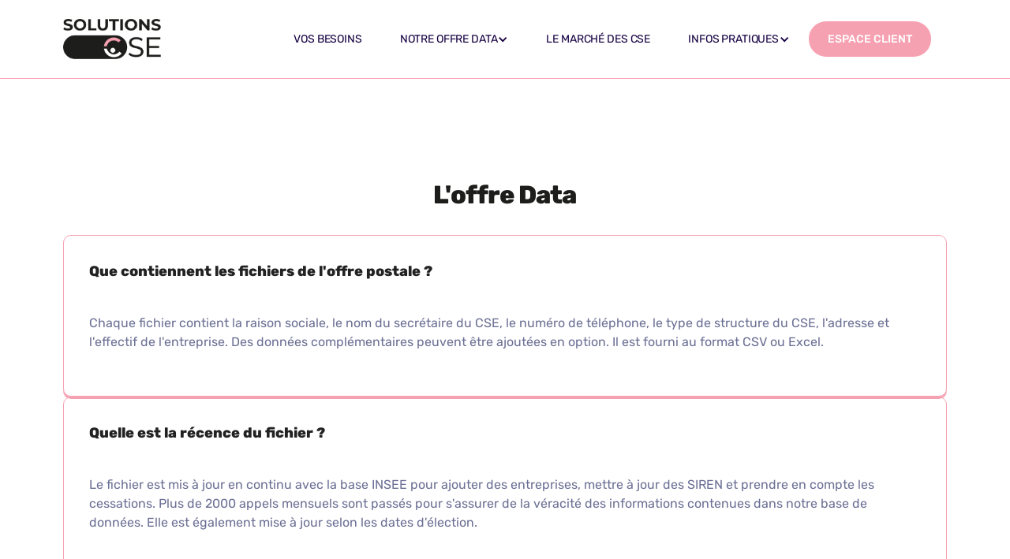

--- FILE ---
content_type: text/html
request_url: https://base-de-donnees.solutionscse.fr/faqs
body_size: 12849
content:
<!DOCTYPE html><!-- This site was created in Webflow. https://webflow.com --><!-- Last Published: Mon Apr 07 2025 10:29:57 GMT+0000 (Coordinated Universal Time) --><html data-wf-domain="base-de-donnees.solutionscse.fr" data-wf-page="642695a360dae1b715cd8e57" data-wf-site="6405b1ce2f9c82030d1bcdf6" data-wf-status="1" lang="fr"><head><meta charset="utf-8"/><title>FAQ | SolutionsCSE Data, la base de données des CSE</title><meta content="Une question sur la base de données des CSE ? N&#x27;hésitez pas à consulter la FAQ SolutionsCSE Data." name="description"/><meta content="FAQ | SolutionsCSE Data, la base de données des CSE" property="og:title"/><meta content="Une question sur la base de données des CSE ? N&#x27;hésitez pas à consulter la FAQ SolutionsCSE Data." property="og:description"/><meta content="https://cdn.prod.website-files.com/6405b1ce2f9c82030d1bcdf6/642d23bee3a49449843e7e6d_opengraph-min.png" property="og:image"/><meta content="FAQ | SolutionsCSE Data, la base de données des CSE" property="twitter:title"/><meta content="Une question sur la base de données des CSE ? N&#x27;hésitez pas à consulter la FAQ SolutionsCSE Data." property="twitter:description"/><meta content="https://cdn.prod.website-files.com/6405b1ce2f9c82030d1bcdf6/642d23bee3a49449843e7e6d_opengraph-min.png" property="twitter:image"/><meta property="og:type" content="website"/><meta content="summary_large_image" name="twitter:card"/><meta content="width=device-width, initial-scale=1" name="viewport"/><meta content="Webflow" name="generator"/><link href="https://cdn.prod.website-files.com/6405b1ce2f9c82030d1bcdf6/css/data-cse-solutions.webflow.de25b81cb.css" rel="stylesheet" type="text/css"/><script type="text/javascript">!function(o,c){var n=c.documentElement,t=" w-mod-";n.className+=t+"js",("ontouchstart"in o||o.DocumentTouch&&c instanceof DocumentTouch)&&(n.className+=t+"touch")}(window,document);</script><link href="https://cdn.prod.website-files.com/6405b1ce2f9c82030d1bcdf6/642694ac23073d9b1bdac76b_favicon.png" rel="shortcut icon" type="image/x-icon"/><link href="https://cdn.prod.website-files.com/6405b1ce2f9c82030d1bcdf6/642694afb527fa5a43972247_webclip.png" rel="apple-touch-icon"/><!-- Global site tag (gtag.js) - Google Analytics -->
<script async src="https://www.googletagmanager.com/gtag/js?id=UA-3700754-27"></script>
<script>
  window.dataLayer = window.dataLayer || [];
  function gtag(){dataLayer.push(arguments);}
  gtag('js', new Date());
  gtag('config', 'UA-3700754-27');
</script>
</head><body><div class="global-styles w-embed"><style>

/* Make text look crisper and more legible in all browsers */
body {
  -webkit-font-smoothing: antialiased;
  -moz-osx-font-smoothing: grayscale;
  font-smoothing: antialiased;
  text-rendering: optimizeLegibility;
}

/* Focus state style for keyboard navigation for the focusable elements */
*[tabindex]:focus-visible,
  input[type="file"]:focus-visible {
   outline: 0.125rem solid #4d65ff;
   outline-offset: 0.125rem;
}

/* Get rid of top margin on first element in any rich text element */
.w-richtext > :not(div):first-child, .w-richtext > div:first-child > :first-child {
  margin-top: 0 !important;
}

/* Get rid of bottom margin on last element in any rich text element */
.w-richtext>:last-child, .w-richtext ol li:last-child, .w-richtext ul li:last-child {
	margin-bottom: 0 !important;
}

/* Prevent all click and hover interaction with an element */
.pointer-events-off {
	pointer-events: none;
}

/* Enables all click and hover interaction with an element */
.pointer-events-on {
  pointer-events: auto;
}

/* Create a class of .div-square which maintains a 1:1 dimension of a div */
.div-square::after {
	content: "";
	display: block;
	padding-bottom: 100%;
}

/* Make sure containers never lose their center alignment */
.container-medium,.container-small, .container-large {
	margin-right: auto !important;
  margin-left: auto !important;
}

/* 
Make the following elements inherit typography styles from the parent and not have hardcoded values. 
Important: You will not be able to style for example "All Links" in Designer with this CSS applied.
Uncomment this CSS to use it in the project. Leave this message for future hand-off.
*/
/*
a,
.w-input,
.w-select,
.w-tab-link,
.w-nav-link,
.w-dropdown-btn,
.w-dropdown-toggle,
.w-dropdown-link {
  color: inherit;
  text-decoration: inherit;
  font-size: inherit;
}
*/

/* Apply "..." after 3 lines of text */
.text-style-3lines {
	display: -webkit-box;
	overflow: hidden;
	-webkit-line-clamp: 3;
	-webkit-box-orient: vertical;
}

/* Apply "..." after 2 lines of text */
.text-style-2lines {
	display: -webkit-box;
	overflow: hidden;
	-webkit-line-clamp: 2;
	-webkit-box-orient: vertical;
}

/* Adds inline flex display */
.display-inlineflex {
  display: inline-flex;
}

/* These classes are never overwritten */
.hide {
  display: none !important;
}

@media screen and (max-width: 991px) {
    .hide, .hide-tablet {
        display: none !important;
    }
}
  @media screen and (max-width: 767px) {
    .hide-mobile-landscape{
      display: none !important;
    }
}
  @media screen and (max-width: 479px) {
    .hide-mobile{
      display: none !important;
    }
}
 
.margin-0 {
  margin: 0rem !important;
}
  
.padding-0 {
  padding: 0rem !important;
}

.spacing-clean {
padding: 0rem !important;
margin: 0rem !important;
}

.margin-top {
  margin-right: 0rem !important;
  margin-bottom: 0rem !important;
  margin-left: 0rem !important;
}

.padding-top {
  padding-right: 0rem !important;
  padding-bottom: 0rem !important;
  padding-left: 0rem !important;
}
  
.margin-right {
  margin-top: 0rem !important;
  margin-bottom: 0rem !important;
  margin-left: 0rem !important;
}

.padding-right {
  padding-top: 0rem !important;
  padding-bottom: 0rem !important;
  padding-left: 0rem !important;
}

.margin-bottom {
  margin-top: 0rem !important;
  margin-right: 0rem !important;
  margin-left: 0rem !important;
}

.padding-bottom {
  padding-top: 0rem !important;
  padding-right: 0rem !important;
  padding-left: 0rem !important;
}

.margin-left {
  margin-top: 0rem !important;
  margin-right: 0rem !important;
  margin-bottom: 0rem !important;
}
  
.padding-left {
  padding-top: 0rem !important;
  padding-right: 0rem !important;
  padding-bottom: 0rem !important;
}
  
.margin-horizontal {
  margin-top: 0rem !important;
  margin-bottom: 0rem !important;
}

.padding-horizontal {
  padding-top: 0rem !important;
  padding-bottom: 0rem !important;
}

.margin-vertical {
  margin-right: 0rem !important;
  margin-left: 0rem !important;
}
  
.padding-vertical {
  padding-right: 0rem !important;
  padding-left: 0rem !important;
}

</style></div><div data-collapse="medium" data-animation="default" data-duration="400" data-easing="ease" data-easing2="ease" role="banner" class="navbar padding-global w-nav"><div class="navbar_container"><a href="/" class="logo-link w-inline-block"><img src="https://cdn.prod.website-files.com/6405b1ce2f9c82030d1bcdf6/6413404e50232e0fe94f8e84_Logo_SolutionsCSE_Data%20(1).png" loading="lazy" width="124" alt="logo noir de comexposium " class="nav-logo"/></a><div class="navbar_wrapper"><nav role="navigation" class="navbar_menu w-nav-menu"><a href="/vos-besoins" class="nav-link w-nav-link">Vos besoins</a><div data-hover="false" data-delay="0" class="dropdown_wrapper w-dropdown"><div class="nav-link w-dropdown-toggle"><div>NOTRE OFFRE DATA</div><div class="dropdown_icon w-icon-dropdown-toggle"></div></div><nav class="dropdown-list w-dropdown-list"><a href="/base-solutionscse" class="dropdown-link w-dropdown-link">La base SolutionsCSE</a><a href="/offre-postale" class="dropdown-link w-dropdown-link">Offre postale</a><a href="/offre-emailing" class="dropdown-link w-dropdown-link">Offre emailing</a></nav></div><a href="/le-marche-des-cse" class="nav-link w-nav-link">LE MARCHé des cse</a><div data-hover="false" data-delay="0" class="dropdown_wrapper w-dropdown"><div class="nav-link w-dropdown-toggle"><div>infos pratiques</div><div class="dropdown_icon w-icon-dropdown-toggle"></div></div><nav class="dropdown-list w-dropdown-list"><a href="/legislation" class="dropdown-link w-dropdown-link">Législation</a><a href="/qui-sommes-nous" class="dropdown-link w-dropdown-link">Qui sommes-nous</a></nav></div><a href="#" class="button nav display-mobile w-inline-block"><div>Espace Client</div></a></nav><div class="menu-button w-nav-button"><div class="w-icon-nav-menu"></div></div><a href="https://app.solutionscse.fr/hello" target="_blank" class="button nav hide-mobile w-inline-block"><div>Espace Client</div></a></div></div></div><div class="page-wrapper"><main class="main-wrapper"><div class="banner_section padding-section-xsmall"><div class="padding-global"><div class="container"><h1 class="text-color-white text-align-center">FAQs</h1></div></div></div><div class="ml-cgu_section padding-section-large"><div class="padding-global"><div class="container"><div class="margin-bottom margin-large"><div class="margin-bottom margin-medium"><div class="align-center"><h2>L&#x27;offre Data</h2></div></div><div class="w-dyn-list"><div role="list" class="collection-list w-dyn-items"><div role="listitem" class="w-dyn-item"><div data-delay="0" data-hover="false" class="dropdown-faq w-dropdown"><div class="toggle_faq w-dropdown-toggle"><div class="faq_title_wrapper"><div class="title_wrapper"><div class="text-size-medium-2 text-weight-bold">Que contiennent les fichiers de l&#x27;offre postale ?</div></div><div class="icon-small w-embed"><svg viewBox="0 0 20 20" fill="none" xmlns="http://www.w3.org/2000/svg">
<path d="M10 11.5858L4.70711 6.29289C4.31658 5.90237 3.68342 5.90237 3.29289 6.29289C2.90237 6.68342 2.90237 7.31658 3.29289 7.70711L9.29289 13.7071C9.68342 14.0976 10.3166 14.0976 10.7071 13.7071L16.7071 7.70711C17.0976 7.31658 17.0976 6.68342 16.7071 6.29289C16.3166 5.90237 15.6834 5.90237 15.2929 6.29289L10 11.5858Z" fill="currentColor"/>
</svg></div></div></div><nav class="faq_content w-dropdown-list"><div class="faq_wrapper"><div class="text-rich-text w-richtext"><p>Chaque fichier contient la raison sociale, le nom du secrétaire du CSE, le numéro de téléphone, le type de structure du CSE, l&#x27;adresse et l&#x27;effectif de l&#x27;entreprise. Des données complémentaires peuvent être ajoutées en option. Il est fourni au format CSV ou Excel.</p></div></div></nav></div></div><div role="listitem" class="w-dyn-item"><div data-delay="0" data-hover="false" class="dropdown-faq w-dropdown"><div class="toggle_faq w-dropdown-toggle"><div class="faq_title_wrapper"><div class="title_wrapper"><div class="text-size-medium-2 text-weight-bold">Quelle est la récence du fichier ?</div></div><div class="icon-small w-embed"><svg viewBox="0 0 20 20" fill="none" xmlns="http://www.w3.org/2000/svg">
<path d="M10 11.5858L4.70711 6.29289C4.31658 5.90237 3.68342 5.90237 3.29289 6.29289C2.90237 6.68342 2.90237 7.31658 3.29289 7.70711L9.29289 13.7071C9.68342 14.0976 10.3166 14.0976 10.7071 13.7071L16.7071 7.70711C17.0976 7.31658 17.0976 6.68342 16.7071 6.29289C16.3166 5.90237 15.6834 5.90237 15.2929 6.29289L10 11.5858Z" fill="currentColor"/>
</svg></div></div></div><nav class="faq_content w-dropdown-list"><div class="faq_wrapper"><div class="text-rich-text w-richtext"><p>Le fichier est mis à jour en continu avec la base INSEE pour ajouter des entreprises, mettre à jour des SIREN et prendre en compte les cessations. Plus de 2000 appels mensuels sont passés pour s&#x27;assurer de la véracité des informations contenues dans notre base de données. Elle est également mise à jour selon les dates d&#x27;élection.</p></div></div></nav></div></div><div role="listitem" class="w-dyn-item"><div data-delay="0" data-hover="false" class="dropdown-faq w-dropdown"><div class="toggle_faq w-dropdown-toggle"><div class="faq_title_wrapper"><div class="title_wrapper"><div class="text-size-medium-2 text-weight-bold">Les fichiers contiennent-ils les adresses email des CSE ?</div></div><div class="icon-small w-embed"><svg viewBox="0 0 20 20" fill="none" xmlns="http://www.w3.org/2000/svg">
<path d="M10 11.5858L4.70711 6.29289C4.31658 5.90237 3.68342 5.90237 3.29289 6.29289C2.90237 6.68342 2.90237 7.31658 3.29289 7.70711L9.29289 13.7071C9.68342 14.0976 10.3166 14.0976 10.7071 13.7071L16.7071 7.70711C17.0976 7.31658 17.0976 6.68342 16.7071 6.29289C16.3166 5.90237 15.6834 5.90237 15.2929 6.29289L10 11.5858Z" fill="currentColor"/>
</svg></div></div></div><nav class="faq_content w-dropdown-list"><div class="faq_wrapper"><div class="text-rich-text w-richtext"><p>Commercialiser et vendre une base de données e-mailing est interdit par la loi. L&#x27;offre postale SolutionsCSE Data comporte donc uniquement les données postales et téléphoniques des CSE.Si vous souhaitez envoyer une campagne d&#x27;emailing, vous pouvez consulter les packs proposés dans notre offre emailing.</p></div></div></nav></div></div><div role="listitem" class="w-dyn-item"><div data-delay="0" data-hover="false" class="dropdown-faq w-dropdown"><div class="toggle_faq w-dropdown-toggle"><div class="faq_title_wrapper"><div class="title_wrapper"><div class="text-size-medium-2 text-weight-bold">Comment vais-je recevoir le fichier ?</div></div><div class="icon-small w-embed"><svg viewBox="0 0 20 20" fill="none" xmlns="http://www.w3.org/2000/svg">
<path d="M10 11.5858L4.70711 6.29289C4.31658 5.90237 3.68342 5.90237 3.29289 6.29289C2.90237 6.68342 2.90237 7.31658 3.29289 7.70711L9.29289 13.7071C9.68342 14.0976 10.3166 14.0976 10.7071 13.7071L16.7071 7.70711C17.0976 7.31658 17.0976 6.68342 16.7071 6.29289C16.3166 5.90237 15.6834 5.90237 15.2929 6.29289L10 11.5858Z" fill="currentColor"/>
</svg></div></div></div><nav class="faq_content w-dropdown-list"><div class="faq_wrapper"><div class="text-rich-text w-richtext"><p>Si vous réglez par carte bancaire, votre fichier sera disponible immédiatement en téléchargement. Vous pourrez le retrouver dans votre espace client dans la rubrique &quot;Mes commandes&quot;. Si vous réglez par virement bancaire ou chèque, votre fichier sera également disponible dans votre espace client, dans un délai de 48 h (jours ouvrés) après réception du chèque ou du virement.</p></div></div></nav></div></div><div role="listitem" class="w-dyn-item"><div data-delay="0" data-hover="false" class="dropdown-faq w-dropdown"><div class="toggle_faq w-dropdown-toggle"><div class="faq_title_wrapper"><div class="title_wrapper"><div class="text-size-medium-2 text-weight-bold">Comment puis-je obtenir un devis pour l&#x27;offre postale SolutionsCSE Data ?</div></div><div class="icon-small w-embed"><svg viewBox="0 0 20 20" fill="none" xmlns="http://www.w3.org/2000/svg">
<path d="M10 11.5858L4.70711 6.29289C4.31658 5.90237 3.68342 5.90237 3.29289 6.29289C2.90237 6.68342 2.90237 7.31658 3.29289 7.70711L9.29289 13.7071C9.68342 14.0976 10.3166 14.0976 10.7071 13.7071L16.7071 7.70711C17.0976 7.31658 17.0976 6.68342 16.7071 6.29289C16.3166 5.90237 15.6834 5.90237 15.2929 6.29289L10 11.5858Z" fill="currentColor"/>
</svg></div></div></div><nav class="faq_content w-dropdown-list"><div class="faq_wrapper"><div class="text-rich-text w-richtext"><p>Afin d&#x27;obtenir un devis, vous pouvez réaliser le ciblage correspondant à vos besoins puis télécharger votre devis sur l&#x27;étape récapitulatif de commande (avant paiement). Vous pouvez également enregistrer votre simulation et la retrouver dans la rubrique &quot;Simulation&quot; de votre compte client. <br/>Cette rubrique contient toutes vos simulations, vos devis et vous permet de valider directement votre commande si le ciblage réalisé vous convient.</p></div></div></nav></div></div><div role="listitem" class="w-dyn-item"><div data-delay="0" data-hover="false" class="dropdown-faq w-dropdown"><div class="toggle_faq w-dropdown-toggle"><div class="faq_title_wrapper"><div class="title_wrapper"><div class="text-size-medium-2 text-weight-bold">Quelle est la différence entre location à usage unique et location à usage multiple ?</div></div><div class="icon-small w-embed"><svg viewBox="0 0 20 20" fill="none" xmlns="http://www.w3.org/2000/svg">
<path d="M10 11.5858L4.70711 6.29289C4.31658 5.90237 3.68342 5.90237 3.29289 6.29289C2.90237 6.68342 2.90237 7.31658 3.29289 7.70711L9.29289 13.7071C9.68342 14.0976 10.3166 14.0976 10.7071 13.7071L16.7071 7.70711C17.0976 7.31658 17.0976 6.68342 16.7071 6.29289C16.3166 5.90237 15.6834 5.90237 15.2929 6.29289L10 11.5858Z" fill="currentColor"/>
</svg></div></div></div><nav class="faq_content w-dropdown-list"><div class="faq_wrapper"><div class="text-rich-text w-richtext"><p>La location à usage multiple concerne l&#x27;achat du fichier postal, le fichier est fourni au format Excel ou CSV. Il vous permet une utilisation illimitée en nombre et dans le temps. Lors d&#x27;une location à usage unique, le fichier est transmis directement à votre routeur/tiers de confiance (pour votre opération de mailing postal) qui nous aura signé une licence de confidentialité pour une seule utilisation.</p></div></div></nav></div></div><div role="listitem" class="w-dyn-item"><div data-delay="0" data-hover="false" class="dropdown-faq w-dropdown"><div class="toggle_faq w-dropdown-toggle"><div class="faq_title_wrapper"><div class="title_wrapper"><div class="text-size-medium-2 text-weight-bold">Puis-je demander une mise à jour de mon fichier acheté il y a 1 an ? </div></div><div class="icon-small w-embed"><svg viewBox="0 0 20 20" fill="none" xmlns="http://www.w3.org/2000/svg">
<path d="M10 11.5858L4.70711 6.29289C4.31658 5.90237 3.68342 5.90237 3.29289 6.29289C2.90237 6.68342 2.90237 7.31658 3.29289 7.70711L9.29289 13.7071C9.68342 14.0976 10.3166 14.0976 10.7071 13.7071L16.7071 7.70711C17.0976 7.31658 17.0976 6.68342 16.7071 6.29289C16.3166 5.90237 15.6834 5.90237 15.2929 6.29289L10 11.5858Z" fill="currentColor"/>
</svg></div></div></div><nav class="faq_content w-dropdown-list"><div class="faq_wrapper"><div class="text-rich-text w-richtext"><p>Le fichier peut être mis à jour sur demande avec un tarif spécial mise à jour à 1 ou 2 ans. Vous pouvez nous adresser votre demande de mise à jour via la page <a href="http://data.solutions-cse.org/contact">&quot;Contact&quot;.</a></p></div></div></nav></div></div></div></div></div><div class="margin-bottom margin-large"><div class="margin-bottom margin-medium"><div class="align-center"><h2>L&#x27;offre Emailing</h2></div></div><div class="w-dyn-list"><div role="list" class="collection-list w-dyn-items"><div role="listitem" class="w-dyn-item"><div data-delay="0" data-hover="false" class="dropdown-faq w-dropdown"><div class="toggle_faq w-dropdown-toggle"><div class="faq_title_wrapper"><div class="title_wrapper"><div class="text-size-medium-2 text-weight-bold">Je suis interessé(e) par l&#x27;offre emailing, vais-je recevoir les adresses email des CSE ?</div></div><div class="icon-small w-embed"><svg viewBox="0 0 20 20" fill="none" xmlns="http://www.w3.org/2000/svg">
<path d="M10 11.5858L4.70711 6.29289C4.31658 5.90237 3.68342 5.90237 3.29289 6.29289C2.90237 6.68342 2.90237 7.31658 3.29289 7.70711L9.29289 13.7071C9.68342 14.0976 10.3166 14.0976 10.7071 13.7071L16.7071 7.70711C17.0976 7.31658 17.0976 6.68342 16.7071 6.29289C16.3166 5.90237 15.6834 5.90237 15.2929 6.29289L10 11.5858Z" fill="currentColor"/>
</svg></div></div></div><nav class="faq_content w-dropdown-list"><div class="faq_wrapper"><div class="text-rich-text w-richtext"><p>La commercialisation d&#x27;une base de données e-mailing n&#x27;est pas autorisée par la loi. SolutionsCSE Data vous propose une location pour routage et vous accompagne dans la réalisation de vos campagnes. Retrouvez les détails de l&#x27;offre et les tarifs <a href="http://data.solutions-cse.org/offre-emailing">ici.</a></p></div></div></nav></div></div><div role="listitem" class="w-dyn-item"><div data-delay="0" data-hover="false" class="dropdown-faq w-dropdown"><div class="toggle_faq w-dropdown-toggle"><div class="faq_title_wrapper"><div class="title_wrapper"><div class="text-size-medium-2 text-weight-bold">À quoi correspond une offre de location pour routage ?</div></div><div class="icon-small w-embed"><svg viewBox="0 0 20 20" fill="none" xmlns="http://www.w3.org/2000/svg">
<path d="M10 11.5858L4.70711 6.29289C4.31658 5.90237 3.68342 5.90237 3.29289 6.29289C2.90237 6.68342 2.90237 7.31658 3.29289 7.70711L9.29289 13.7071C9.68342 14.0976 10.3166 14.0976 10.7071 13.7071L16.7071 7.70711C17.0976 7.31658 17.0976 6.68342 16.7071 6.29289C16.3166 5.90237 15.6834 5.90237 15.2929 6.29289L10 11.5858Z" fill="currentColor"/>
</svg></div></div></div><nav class="faq_content w-dropdown-list"><div class="faq_wrapper"><div class="text-rich-text w-richtext"><p>Vous créez votre emailing, nous nous occupons de la diffusion de votre campagne. SolutionsCSE Data propose à la location sa base de données emailing via un prestataire qui gère la diffusion technique de vos campagnes emailing.</p></div></div></nav></div></div><div role="listitem" class="w-dyn-item"><div data-delay="0" data-hover="false" class="dropdown-faq w-dropdown"><div class="toggle_faq w-dropdown-toggle"><div class="faq_title_wrapper"><div class="title_wrapper"><div class="text-size-medium-2 text-weight-bold">Puis-je vous confier la réalisation graphique de mon emailing ?</div></div><div class="icon-small w-embed"><svg viewBox="0 0 20 20" fill="none" xmlns="http://www.w3.org/2000/svg">
<path d="M10 11.5858L4.70711 6.29289C4.31658 5.90237 3.68342 5.90237 3.29289 6.29289C2.90237 6.68342 2.90237 7.31658 3.29289 7.70711L9.29289 13.7071C9.68342 14.0976 10.3166 14.0976 10.7071 13.7071L16.7071 7.70711C17.0976 7.31658 17.0976 6.68342 16.7071 6.29289C16.3166 5.90237 15.6834 5.90237 15.2929 6.29289L10 11.5858Z" fill="currentColor"/>
</svg></div></div></div><nav class="faq_content w-dropdown-list"><div class="faq_wrapper"><div class="text-rich-text w-richtext"><p>SolutionsCSE Data peut assurer la création graphique et/ou la mise au format html (format demandé) de votre emailing (<strong><em>option payante</em></strong>).</p></div></div></nav></div></div><div role="listitem" class="w-dyn-item"><div data-delay="0" data-hover="false" class="dropdown-faq w-dropdown"><div class="toggle_faq w-dropdown-toggle"><div class="faq_title_wrapper"><div class="title_wrapper"><div class="text-size-medium-2 text-weight-bold">Comment fonctionne le planning des envois de campagnes emailing ? </div></div><div class="icon-small w-embed"><svg viewBox="0 0 20 20" fill="none" xmlns="http://www.w3.org/2000/svg">
<path d="M10 11.5858L4.70711 6.29289C4.31658 5.90237 3.68342 5.90237 3.29289 6.29289C2.90237 6.68342 2.90237 7.31658 3.29289 7.70711L9.29289 13.7071C9.68342 14.0976 10.3166 14.0976 10.7071 13.7071L16.7071 7.70711C17.0976 7.31658 17.0976 6.68342 16.7071 6.29289C16.3166 5.90237 15.6834 5.90237 15.2929 6.29289L10 11.5858Z" fill="currentColor"/>
</svg></div></div></div><nav class="faq_content w-dropdown-list"><div class="faq_wrapper"><div class="text-rich-text w-richtext"><p>Le nombre d’envois d&#x27;emailing sur notre planning est volontairement limité afin d’éviter une trop grande sollicitation de notre base de données. Vous pouvez réserver à l&#x27;avance la ou les dates d&#x27;envoi(s) et réserver ainsi vos créneaux.</p></div></div></nav></div></div><div role="listitem" class="w-dyn-item"><div data-delay="0" data-hover="false" class="dropdown-faq w-dropdown"><div class="toggle_faq w-dropdown-toggle"><div class="faq_title_wrapper"><div class="title_wrapper"><div class="text-size-medium-2 text-weight-bold">Vais-je recevoir un rapport sur les résultats de ma campagne emailing ?</div></div><div class="icon-small w-embed"><svg viewBox="0 0 20 20" fill="none" xmlns="http://www.w3.org/2000/svg">
<path d="M10 11.5858L4.70711 6.29289C4.31658 5.90237 3.68342 5.90237 3.29289 6.29289C2.90237 6.68342 2.90237 7.31658 3.29289 7.70711L9.29289 13.7071C9.68342 14.0976 10.3166 14.0976 10.7071 13.7071L16.7071 7.70711C17.0976 7.31658 17.0976 6.68342 16.7071 6.29289C16.3166 5.90237 15.6834 5.90237 15.2929 6.29289L10 11.5858Z" fill="currentColor"/>
</svg></div></div></div><nav class="faq_content w-dropdown-list"><div class="faq_wrapper"><div class="text-rich-text w-richtext"><p>Une synthèse des résultats de votre campagne vous sera envoyée avec les éléments indispensables pour mesurer l&#x27;efficacité de votre campagne (ouverture, interactions, liens cliqués, etc.). Recevez également<strong> </strong>(<strong><em>option payante</em></strong>) un fichier avec les informations des personnes ayant cliqué sur les liens présents dans votre email : raison sociale, nom, prénom, adresse, tél. standard, effectif de l&#x27;entreprise, entité, effectif géré, tél. du CSE (<strong><em>pas d&#x27;adresse email</em></strong>).</p></div></div></nav></div></div><div role="listitem" class="w-dyn-item"><div data-delay="0" data-hover="false" class="dropdown-faq w-dropdown"><div class="toggle_faq w-dropdown-toggle"><div class="faq_title_wrapper"><div class="title_wrapper"><div class="text-size-medium-2 text-weight-bold">Comment obtenir un devis pour l&#x27;offre emailing SolutionsCSE Data ?</div></div><div class="icon-small w-embed"><svg viewBox="0 0 20 20" fill="none" xmlns="http://www.w3.org/2000/svg">
<path d="M10 11.5858L4.70711 6.29289C4.31658 5.90237 3.68342 5.90237 3.29289 6.29289C2.90237 6.68342 2.90237 7.31658 3.29289 7.70711L9.29289 13.7071C9.68342 14.0976 10.3166 14.0976 10.7071 13.7071L16.7071 7.70711C17.0976 7.31658 17.0976 6.68342 16.7071 6.29289C16.3166 5.90237 15.6834 5.90237 15.2929 6.29289L10 11.5858Z" fill="currentColor"/>
</svg></div></div></div><nav class="faq_content w-dropdown-list"><div class="faq_wrapper"><div class="text-rich-text w-richtext"><p>Pour réaliser un ciblage et obtenir un devis, vous devez contacter le service commercial. Rendez-vous sur la page <a href="http://data.solutions-cse.org/contact">&quot;Contact&quot;</a> pour nous adresser votre demande et être rappelé par une commerciale.</p></div></div></nav></div></div></div></div></div><div class="margin-bottom margin-large"><div class="margin-bottom margin-medium"><div class="align-center"><h2>Autre</h2></div></div><div class="w-dyn-list"><div role="list" class="collection-list w-dyn-items"><div role="listitem" class="w-dyn-item"><div data-delay="0" data-hover="false" class="dropdown-faq w-dropdown"><div class="toggle_faq w-dropdown-toggle"><div class="faq_title_wrapper"><div class="title_wrapper"><div class="text-size-medium-2 text-weight-bold">Quels sont les modes de règlement acceptés ?</div></div><div class="icon-small w-embed"><svg viewBox="0 0 20 20" fill="none" xmlns="http://www.w3.org/2000/svg">
<path d="M10 11.5858L4.70711 6.29289C4.31658 5.90237 3.68342 5.90237 3.29289 6.29289C2.90237 6.68342 2.90237 7.31658 3.29289 7.70711L9.29289 13.7071C9.68342 14.0976 10.3166 14.0976 10.7071 13.7071L16.7071 7.70711C17.0976 7.31658 17.0976 6.68342 16.7071 6.29289C16.3166 5.90237 15.6834 5.90237 15.2929 6.29289L10 11.5858Z" fill="currentColor"/>
</svg></div></div></div><nav class="faq_content w-dropdown-list"><div class="faq_wrapper"><div class="text-rich-text w-richtext"><p>Vous pouvez régler par chèque, virement ou carte bancaire.</p></div></div></nav></div></div><div role="listitem" class="w-dyn-item"><div data-delay="0" data-hover="false" class="dropdown-faq w-dropdown"><div class="toggle_faq w-dropdown-toggle"><div class="faq_title_wrapper"><div class="title_wrapper"><div class="text-size-medium-2 text-weight-bold">J&#x27;ai besoin d&#x27;informations supplémentaires sur SolutionsCSE Data</div></div><div class="icon-small w-embed"><svg viewBox="0 0 20 20" fill="none" xmlns="http://www.w3.org/2000/svg">
<path d="M10 11.5858L4.70711 6.29289C4.31658 5.90237 3.68342 5.90237 3.29289 6.29289C2.90237 6.68342 2.90237 7.31658 3.29289 7.70711L9.29289 13.7071C9.68342 14.0976 10.3166 14.0976 10.7071 13.7071L16.7071 7.70711C17.0976 7.31658 17.0976 6.68342 16.7071 6.29289C16.3166 5.90237 15.6834 5.90237 15.2929 6.29289L10 11.5858Z" fill="currentColor"/>
</svg></div></div></div><nav class="faq_content w-dropdown-list"><div class="faq_wrapper"><div class="text-rich-text w-richtext"><p>Rendez-vous le sur la page <a href="http://data.solutions-cse.org/contact">&quot;Contact&quot;</a> pour nous adresser votre demande qui sera traitée dans les plus brefs délais.</p></div></div></nav></div></div><div role="listitem" class="w-dyn-item"><div data-delay="0" data-hover="false" class="dropdown-faq w-dropdown"><div class="toggle_faq w-dropdown-toggle"><div class="faq_title_wrapper"><div class="title_wrapper"><div class="text-size-medium-2 text-weight-bold">Je veux rencontrer des élus CSE et exposer sur les salons SolutionsCSE</div></div><div class="icon-small w-embed"><svg viewBox="0 0 20 20" fill="none" xmlns="http://www.w3.org/2000/svg">
<path d="M10 11.5858L4.70711 6.29289C4.31658 5.90237 3.68342 5.90237 3.29289 6.29289C2.90237 6.68342 2.90237 7.31658 3.29289 7.70711L9.29289 13.7071C9.68342 14.0976 10.3166 14.0976 10.7071 13.7071L16.7071 7.70711C17.0976 7.31658 17.0976 6.68342 16.7071 6.29289C16.3166 5.90237 15.6834 5.90237 15.2929 6.29289L10 11.5858Z" fill="currentColor"/>
</svg></div></div></div><nav class="faq_content w-dropdown-list"><div class="faq_wrapper"><div class="text-rich-text w-richtext"><p>Si vous souhaitez rencontrer en direct les élus CSE pour développer votre notoriété et votre visibilité auprès de cette cible, devenez exposant sur l&#x27;un ou plusieurs salons SolutionsCSE. Rendez-vous sur <a href="https://www.solutions-cse.org/espace-fournisseurs">l&#x27;espace exposant ici.</a></p></div></div></nav></div></div></div></div></div></div></div></div><div class="feature_section padding-section-xsmall"><div class="padding-global"><div class="container"><div class="feature_wrapper"><div class="text_wrapper"><h2>Les plus de <br/>SolutionsCSE Data</h2></div><div class="feature_grid"><div class="feature_card"><div class="icon-circle"><div class="icon w-embed"><svg viewBox="0 0 20 20" fill="none" xmlns="http://www.w3.org/2000/svg">
<path fill-rule="evenodd" clip-rule="evenodd" d="M11.1043 2.17701L12.9317 5.82776C13.1108 6.18616 13.4565 6.43467 13.8573 6.49218L17.9453 7.08062C18.9554 7.22644 19.3573 8.45055 18.6263 9.15194L15.6702 11.9924C15.3797 12.2718 15.2474 12.6733 15.3162 13.0676L16.0138 17.0778C16.1856 18.0698 15.1298 18.8267 14.227 18.3574L10.5732 16.4627C10.215 16.2768 9.78602 16.2768 9.42679 16.4627L5.773 18.3574C4.87023 18.8267 3.81439 18.0698 3.98724 17.0778L4.68385 13.0676C4.75257 12.6733 4.62033 12.2718 4.32982 11.9924L1.37368 9.15194C0.642715 8.45055 1.04464 7.22644 2.05466 7.08062L6.14265 6.49218C6.54354 6.43467 6.89028 6.18616 7.06937 5.82776L8.89574 2.17701C9.34765 1.27433 10.6523 1.27433 11.1043 2.17701Z" stroke="#1D1D1B" stroke-width="1.5" stroke-linecap="round" stroke-linejoin="round"/>
</svg></div></div><div class="card-content"><div class="heading-style-h5 text-align-center">Qualité de<br/> fichiers</div></div></div><div class="feature_card"><div class="icon-circle"><div class="icon w-embed"><svg viewBox="0 0 24 24" fill="none" xmlns="http://www.w3.org/2000/svg">
<path fill-rule="evenodd" clip-rule="evenodd" d="M7.66588 21.25H16.3349C19.3549 21.25 21.2499 19.111 21.2499 16.084V7.916C21.2499 4.889 19.3649 2.75 16.3349 2.75H7.66588C4.63588 2.75 2.74988 4.889 2.74988 7.916V16.084C2.74988 19.111 4.63588 21.25 7.66588 21.25Z" stroke="#1D1D1B" stroke-width="1.5" stroke-linecap="round" stroke-linejoin="round"/>
<path d="M11.9999 16.0861V7.91406" stroke="#1D1D1B" stroke-width="1.5" stroke-linecap="round" stroke-linejoin="round"/>
<path d="M15.7478 12.3223L11.9998 16.0863L8.25183 12.3223" stroke="#1D1D1B" stroke-width="1.5" stroke-linecap="round" stroke-linejoin="round"/>
</svg></div></div><div class="card-content"><div class="heading-style-h5 text-align-center">Paiement<br/>sécurisé</div></div></div><div class="feature_card"><div class="icon-circle"><div class="icon w-embed"><svg width="50" height="48" viewBox="0 0 50 48" fill="none" xmlns="http://www.w3.org/2000/svg">
<g clip-path="url(#clip0_72_2753)">
<path d="M24.5112 11.2333C21.4185 11.2333 18.8882 8.71574 18.8882 5.61031C18.8882 2.50488 21.4058 -0.0126953 24.5112 -0.0126953C27.6166 -0.0126953 30.1342 2.50488 30.1342 5.61031C30.1342 8.71574 27.6166 11.2333 24.5112 11.2333ZM24.5112 1.95536C22.492 1.95536 20.8562 3.59114 20.8562 5.61031C20.8562 7.62948 22.492 9.26526 24.5112 9.26526C26.5304 9.26526 28.1661 7.62948 28.1661 5.61031C28.1661 3.59114 26.5304 1.95536 24.5112 1.95536Z" fill="#1D1D1B"/>
<path d="M31.1821 18.7349H17.8403C16.754 18.7349 15.7444 18.1342 15.2205 17.1758C14.7093 16.2428 14.7476 15.1566 15.3099 14.2876C17.3419 11.1566 20.7796 9.29077 24.4984 9.29077C28.2173 9.29077 31.6677 11.1566 33.6869 14.3004C34.2492 15.1821 34.2876 16.2556 33.7764 17.1885C33.2524 18.1598 32.2556 18.7476 31.1566 18.7476L31.1821 18.7349ZM24.5112 11.2333C21.4569 11.2333 18.6326 12.7668 16.9713 15.3355C16.7284 15.7189 16.8818 16.0895 16.9585 16.2301C17.0991 16.4857 17.4058 16.7668 17.853 16.7668H31.1949C31.6422 16.7668 31.9489 16.4857 32.0895 16.2301C32.1661 16.0895 32.3195 15.7189 32.0767 15.3355C30.4153 12.7668 27.5911 11.2333 24.5368 11.2333H24.5112Z" fill="#1D1D1B"/>
<path d="M9.64856 40.4984C6.55591 40.4984 4.02556 37.9809 4.02556 34.8754C4.02556 31.77 6.54313 29.2524 9.64856 29.2524C12.754 29.2524 15.2716 31.77 15.2716 34.8754C15.2716 37.9809 12.754 40.4984 9.64856 40.4984ZM9.64856 31.2205C7.62939 31.2205 5.99361 32.8563 5.99361 34.8754C5.99361 36.8946 7.62939 38.5304 9.64856 38.5304C11.6677 38.5304 13.3035 36.8946 13.3035 34.8754C13.3035 32.8563 11.6677 31.2205 9.64856 31.2205Z" fill="#1D1D1B"/>
<path d="M16.3195 48.0001H2.97764C1.89138 48.0001 0.881796 47.3994 0.357834 46.4282C-0.153348 45.4953 -0.115009 44.409 0.447291 43.54C2.47924 40.409 5.91694 38.5432 9.63579 38.5432C13.3546 38.5432 16.8051 40.409 18.8243 43.54C19.3866 44.4218 19.4249 45.4953 18.9137 46.441C18.3898 47.3994 17.3802 48.0001 16.2939 48.0001H16.3195ZM9.64857 40.4985C6.58148 40.4985 3.76997 42.032 2.10863 44.6007C1.86582 44.9841 2.01918 45.3547 2.09585 45.4953C2.23643 45.7509 2.54314 46.032 2.99042 46.032H16.3323C16.7796 46.032 17.0863 45.7509 17.2268 45.4953C17.3035 45.3547 17.4569 44.9841 17.2141 44.6007C15.5527 42.032 12.7284 40.4985 9.67413 40.4985H9.64857Z" fill="#1D1D1B"/>
<path d="M39.3866 40.4984C36.2939 40.4984 33.7636 37.9809 33.7636 34.8754C33.7636 31.77 36.2812 29.2524 39.3866 29.2524C42.492 29.2524 45.0096 31.77 45.0096 34.8754C45.0096 37.9809 42.492 40.4984 39.3866 40.4984ZM39.3866 31.2205C37.3674 31.2205 35.7316 32.8563 35.7316 34.8754C35.7316 36.8946 37.3674 38.5304 39.3866 38.5304C41.4058 38.5304 43.0415 36.8946 43.0415 34.8754C43.0415 32.8563 41.4058 31.2205 39.3866 31.2205Z" fill="#1D1D1B"/>
<path d="M46.0575 48H32.7157C31.6294 48 30.6198 47.3994 30.0959 46.4409C29.5847 45.508 29.623 44.4217 30.1853 43.5527C32.2173 40.4217 35.655 38.5559 39.3738 38.5559C43.0927 38.5559 46.5431 40.4217 48.5623 43.5655C49.1246 44.4473 49.1629 45.5208 48.6645 46.4537C48.1406 47.4249 47.1438 48.0128 46.0447 48.0128L46.0575 48ZM39.3866 40.4984C36.3195 40.4984 33.508 42.0319 31.8467 44.6006C31.6038 44.984 31.7572 45.3546 31.8339 45.4952C31.9744 45.7508 32.2812 46.0319 32.7284 46.0319H46.0703C46.5176 46.0319 46.8243 45.7508 46.9649 45.4952C47.0415 45.3546 47.1949 44.984 46.9521 44.6006C45.2907 42.0319 42.4665 40.4984 39.4121 40.4984H39.3866Z" fill="#1D1D1B"/>
<path d="M42.7987 26.3643C42.3259 26.3643 41.9169 26.0193 41.8275 25.5464C41.2013 21.802 39.3227 18.3004 36.5367 15.6934C36.1406 15.3228 36.1278 14.6966 36.4984 14.3004C36.869 13.9043 37.4952 13.8915 37.8786 14.2621C40.9712 17.1631 43.0543 21.0608 43.7572 25.227C43.8466 25.7637 43.4888 26.2621 42.9521 26.3516C42.901 26.3516 42.8371 26.3643 42.7859 26.3643H42.7987Z" fill="#1D1D1B"/>
<path d="M5.98083 28.805C5.98083 28.805 5.95527 28.805 5.94249 28.805C5.40575 28.7922 4.97124 28.3322 4.9968 27.7954C5.18849 22.1085 7.84664 16.805 12.2939 13.2395C12.7156 12.9072 13.3418 12.9711 13.6741 13.3929C14.0192 13.8146 13.9425 14.428 13.5208 14.7731C9.52076 17.9807 7.13099 22.7603 6.95207 27.8721C6.92651 28.3961 6.49201 28.8178 5.96805 28.8178L5.98083 28.805Z" fill="#1D1D1B"/>
<path d="M24.5112 47.9999C23.3482 47.9999 22.1981 47.8977 21.0607 47.6932C20.524 47.6037 20.1661 47.0926 20.2684 46.5558C20.3578 46.0191 20.869 45.674 21.4057 45.7635C23.476 46.1341 25.6613 46.1213 27.7444 45.7379C28.2811 45.6357 28.7923 45.9935 28.8818 46.5175C28.984 47.0542 28.6262 47.5654 28.1022 47.6549C26.9265 47.8721 25.7125 47.9871 24.5112 47.9871V47.9999Z" fill="#1D1D1B"/>
<path d="M23.0671 33.8913C22.8115 33.8913 22.5687 33.7891 22.3898 33.6102L19.6677 30.9648C19.2843 30.5942 19.2716 29.968 19.6422 29.5718C20.0256 29.1884 20.639 29.1757 21.0224 29.5463L23.0288 31.4888L27.9617 26.1725C28.3323 25.7763 28.9457 25.7507 29.3546 26.1213C29.7508 26.4919 29.7764 27.1054 29.4058 27.5015L23.7828 33.5463C23.6038 33.738 23.3482 33.853 23.0927 33.853H23.0671V33.8913Z" fill="#1D1D1B"/>
</g>
<defs>
<clipPath id="clip0_72_2753">
<rect width="49.0351" height="48" fill="white"/>
</clipPath>
</defs>
</svg></div></div><div class="card-content"><div class="heading-style-h5 text-align-center">Téléchargement direct</div></div></div><div class="feature_card"><div class="icon-circle"><div class="icon w-embed"><svg width="96" height="67" viewBox="0 0 96 67" fill="none" xmlns="http://www.w3.org/2000/svg">
<g clip-path="url(#clip0_278_3390)">
<path d="M72.96 66.44H5.04C2.26 66.44 0 64.18 0 61.4V18.58C0 15.8 2.26 13.54 5.04 13.54H72.97C75.75 13.54 78.01 15.8 78.01 18.58V61.41C78.01 64.19 75.75 66.45 72.97 66.45L72.96 66.44ZM6.95 59.49H71.06V20.49H6.95V59.5V59.49Z" fill="#F6A1B1"/>
<path d="M72.96 64.1201H5.04001C3.54001 64.1201 2.32001 62.9001 2.32001 61.4001V18.5801C2.32001 17.0801 3.54001 15.8601 5.04001 15.8601H72.97C74.47 15.8601 75.69 17.0801 75.69 18.5801V61.4101C75.69 62.9101 74.47 64.1301 72.97 64.1301L72.96 64.1201ZM5.04001 18.1701C4.82001 18.1701 4.63001 18.3501 4.63001 18.5801V61.4101C4.63001 61.6301 4.81001 61.8201 5.04001 61.8201H72.97C73.19 61.8201 73.38 61.6401 73.38 61.4101V18.5801C73.38 18.3601 73.2 18.1701 72.97 18.1701H5.04001Z" fill="#2E2D2C"/>
<path d="M61.7 45.6501C61.26 45.6501 60.82 45.5001 60.47 45.1801L53.25 38.7901C52.88 38.4601 52.66 38.0001 52.63 37.5101C52.6 37.0201 52.77 36.5301 53.09 36.1601L82.89 2.49011C83.26 2.07011 83.77 1.86011 84.29 1.86011C84.73 1.86011 85.17 2.01011 85.52 2.33011L92.74 8.72011C93.11 9.05011 93.33 9.51011 93.36 10.0001C93.39 10.4901 93.22 10.9801 92.9 11.3501L63.09 45.0301C62.72 45.4501 62.21 45.6601 61.69 45.6601L61.7 45.6501Z" fill="#F6A1B1"/>
<path d="M84.29 3.72L91.51 10.11L61.7 43.79L54.48 37.4L84.29 3.72ZM84.29 0C83.26 0 82.24 0.42 81.5 1.26L51.69 34.94C51.04 35.68 50.7 36.65 50.76 37.63C50.82 38.62 51.27 39.54 52.01 40.19L59.23 46.58C59.91 47.18 60.79 47.52 61.7 47.52C61.78 47.52 61.85 47.52 61.93 47.52C62.92 47.46 63.84 47.01 64.49 46.27L94.3 12.59C95.66 11.05 95.52 8.7 93.98 7.33L86.76 0.94C86.05 0.31 85.17 0 84.29 0Z" fill="#F6A1B1"/>
<path d="M50.16 51.41C49.71 51.41 49.27 51.25 48.93 50.94C48.36 50.44 48.16 49.64 48.41 48.92L52.73 36.77C52.94 36.19 53.42 35.75 54.02 35.59C54.17 35.55 54.33 35.53 54.49 35.53C54.94 35.53 55.38 35.69 55.72 36L62.94 42.39C63.4 42.8 63.63 43.41 63.55 44.03C63.47 44.64 63.09 45.18 62.54 45.45L51.01 51.21C50.75 51.34 50.46 51.4 50.18 51.4L50.16 51.41Z" fill="#F6A1B1"/>
<path d="M54.48 37.3999L61.7 43.7899L50.17 49.5499L54.49 37.3999M54.49 33.6799C54.18 33.6799 53.87 33.7199 53.56 33.7999C52.36 34.1099 51.4 34.9899 50.98 36.1599L46.66 48.3099C46.15 49.7399 46.56 51.3399 47.7 52.3499C48.4 52.9699 49.28 53.2899 50.17 53.2899C50.74 53.2899 51.31 53.1599 51.83 52.8999L63.36 47.1399C64.47 46.5899 65.23 45.5199 65.39 44.2899C65.55 43.0599 65.09 41.8399 64.17 41.0199L56.95 34.6299C56.26 34.0199 55.38 33.6899 54.48 33.6899L54.49 33.6799Z" fill="#F6A1B1"/>
<path d="M84.2899 3.72021L54.4799 37.4002L50.1599 49.5502L61.6999 43.7902L91.4999 10.1102L84.2899 3.72021Z" fill="#F6A1B1"/>
<path d="M50.16 50.7101C49.88 50.7101 49.61 50.6101 49.39 50.4201C49.04 50.1101 48.91 49.6101 49.07 49.1701L53.39 37.0201C53.44 36.8801 53.52 36.7501 53.61 36.6401L83.42 2.9601C83.85 2.4801 84.58 2.4401 85.05 2.8601L92.27 9.2501C92.5 9.4501 92.64 9.7401 92.66 10.0501C92.68 10.3601 92.58 10.6601 92.37 10.8901L62.56 44.5701C62.46 44.6801 62.34 44.7701 62.21 44.8401L50.68 50.6001C50.52 50.6801 50.34 50.7201 50.16 50.7201V50.7101ZM55.49 38.0001L52.21 47.2301L60.97 42.8501L89.86 10.2101L84.38 5.3601L55.49 38.0001Z" fill="#2E2D2C"/>
<path d="M80.98 30.84C80.71 30.84 80.43 30.74 80.21 30.55C79.73 30.13 79.69 29.39 80.11 28.92L88.89 19L78.73 10C78.25 9.58001 78.21 8.84001 78.63 8.37001C79.06 7.89001 79.79 7.85001 80.26 8.27001L91.29 18.03C91.52 18.23 91.66 18.52 91.68 18.83C91.7 19.14 91.6 19.44 91.39 19.67L81.84 30.45C81.61 30.71 81.29 30.84 80.97 30.84H80.98Z" fill="#2E2D2C"/>
<path d="M22.6401 32.3299C20.9501 27.8099 13.3001 28.3499 13.2501 33.0499C13.2201 35.1499 15.6901 36.1199 17.7601 36.4499C25.2801 37.6399 23.2001 44.7099 17.7601 44.4399C13.6301 44.2399 12.4401 41.4399 12.3101 40.7799" fill="#F6A1B1"/>
<path d="M18.05 45.6C17.93 45.6 17.81 45.6 17.69 45.6C13.01 45.37 11.39 42.2 11.16 41C11.04 40.37 11.45 39.77 12.08 39.65C12.71 39.53 13.31 39.94 13.43 40.57C13.43 40.6 14.1 43.11 17.8 43.29C19.92 43.39 21.33 42.09 21.46 40.77C21.62 39.22 20.13 38.01 17.56 37.6C14.1 37.05 12.05 35.35 12.08 33.04C12.11 30.55 13.87 28.63 16.55 28.16C19.22 27.69 22.55 28.83 23.71 31.92C23.93 32.52 23.63 33.19 23.03 33.41C22.43 33.63 21.76 33.33 21.54 32.73C20.83 30.82 18.69 30.13 16.94 30.44C16.35 30.54 14.41 31.04 14.38 33.06C14.36 34.66 17.32 35.21 17.91 35.3C22.58 36.04 23.98 38.83 23.75 40.99C23.51 43.3 21.32 45.6 18.03 45.6H18.05Z" fill="#2E2D2C"/>
<path d="M17.8401 30.37C17.2001 30.37 16.6801 29.85 16.6801 29.21V25.42C16.6801 24.78 17.2001 24.26 17.8401 24.26C18.4801 24.26 19.0001 24.78 19.0001 25.42V29.21C19.0001 29.85 18.4801 30.37 17.8401 30.37Z" fill="#2E2D2C"/>
<path d="M17.8401 49.39C17.2001 49.39 16.6801 48.87 16.6801 48.23V44.44C16.6801 43.8 17.2001 43.28 17.8401 43.28C18.4801 43.28 19.0001 43.8 19.0001 44.44V48.23C19.0001 48.87 18.4801 49.39 17.8401 49.39Z" fill="#2E2D2C"/>
<path d="M45.53 49.6401H30.44C29.8 49.6401 29.28 49.1201 29.28 48.4801C29.28 47.8401 29.8 47.3201 30.44 47.3201H45.53C46.17 47.3201 46.69 47.8401 46.69 48.4801C46.69 49.1201 46.17 49.6401 45.53 49.6401Z" fill="#2E2D2C"/>
<path d="M45.53 43.34H30.44C29.8 43.34 29.28 42.82 29.28 42.18C29.28 41.54 29.8 41.02 30.44 41.02H45.53C46.17 41.02 46.69 41.54 46.69 42.18C46.69 42.82 46.17 43.34 45.53 43.34Z" fill="#2E2D2C"/>
</g>
<defs>
<clipPath id="clip0_278_3390">
<rect width="95.23" height="66.44" fill="white"/>
</clipPath>
</defs>
</svg></div></div><div class="card-content"><div class="heading-style-h5 text-align-center">Conformité<br/>RGDP</div></div></div></div></div></div></div></div><div class="footer_section padding-global padding-section-small"><div class="footer_container"><div class="w-layout-grid footer_grid"><div id="w-node-a7f560dd-a3d5-c022-a39e-b746cfd6dc60-cfd6dc5d" class="footer-logo_wrapper"><div class="logos-wrapper"><a href="/" class="footer-logo w-inline-block"><img src="https://cdn.prod.website-files.com/6405b1ce2f9c82030d1bcdf6/6411fbca2298db5c4c988569_Logo_SolutionsCSE_Data.png" loading="lazy" alt="logo blanc de comexposium" class="image-2"/></a><div class="margin-top margin-small"><div class="logo-comex"><img src="https://cdn.prod.website-files.com/6405b1ce2f9c82030d1bcdf6/643f98aae8ef29116e3f86fa_Logo_Comexposium.svg.png" loading="lazy" sizes="250px" srcset="https://cdn.prod.website-files.com/6405b1ce2f9c82030d1bcdf6/643f98aae8ef29116e3f86fa_Logo_Comexposium.svg-p-500.png 500w, https://cdn.prod.website-files.com/6405b1ce2f9c82030d1bcdf6/643f98aae8ef29116e3f86fa_Logo_Comexposium.svg-p-800.png 800w, https://cdn.prod.website-files.com/6405b1ce2f9c82030d1bcdf6/643f98aae8ef29116e3f86fa_Logo_Comexposium.svg-p-1080.png 1080w, https://cdn.prod.website-files.com/6405b1ce2f9c82030d1bcdf6/643f98aae8ef29116e3f86fa_Logo_Comexposium.svg.png 1280w" alt="" class="image"/></div></div></div></div><div id="w-node-a7f560dd-a3d5-c022-a39e-b746cfd6dc64-cfd6dc5d" class="footer-column-link_wrapper"><div class="text-size-large text-weight-semibold text-color-white">Infos pratiques</div><div class="footer-link_container"><a href="/qui-sommes-nous" class="footer-link">Qui sommes-nous ?</a><a href="/legislation" class="footer-link">Législation</a><a href="/contact" class="footer-link">Contact</a><a href="/faqs" aria-current="page" class="footer-link w--current">FAQ</a></div></div><div id="w-node-a7f560dd-a3d5-c022-a39e-b746cfd6dc70-cfd6dc5d" class="footer-column-link_wrapper"><div class="text-size-large text-weight-semibold text-color-white">Base CE/CSE</div><div class="footer-link_container"><a href="/base-solutionscse" class="footer-link">La base SolutionsCSE</a><a href="/offre-postale" class="footer-link">Offre postale</a><a href="/offre-emailing" class="footer-link">Offre emailing</a><a href="/le-marche-des-cse" class="footer-link">Le marché des CSE</a><a href="https://app.solutions-cse.org" target="_blank" class="footer-link">Espace client</a></div></div><div id="w-node-a7f560dd-a3d5-c022-a39e-b746cfd6dc7e-cfd6dc5d" class="footer-column-link_wrapper"><div class="text-size-large text-weight-semibold text-color-white">Légal</div><div class="footer-link_container"><a href="/mentions-legales" class="footer-link">Mentions légales et CGU</a><a href="/privacy-policy" class="footer-link">Privacy Policy</a><a id="w-node-_6adb7fcb-28c7-b249-80f3-7af765c12411-cfd6dc5d" href="/politique-cookies" class="footer-link">Politique cookies</a></div></div></div><div class="footer-banner padding-xsmall"><div class="text-color-white">© 2023 Comexposium. Tous droits réservés.</div></div></div></div></main></div><script src="https://d3e54v103j8qbb.cloudfront.net/js/jquery-3.5.1.min.dc5e7f18c8.js?site=6405b1ce2f9c82030d1bcdf6" type="text/javascript" integrity="sha256-9/aliU8dGd2tb6OSsuzixeV4y/faTqgFtohetphbbj0=" crossorigin="anonymous"></script><script src="https://cdn.prod.website-files.com/6405b1ce2f9c82030d1bcdf6/js/webflow.schunk.4a394eb5af8156f2.js" type="text/javascript"></script><script src="https://cdn.prod.website-files.com/6405b1ce2f9c82030d1bcdf6/js/webflow.schunk.d8a6dc2502ac4fc7.js" type="text/javascript"></script><script src="https://cdn.prod.website-files.com/6405b1ce2f9c82030d1bcdf6/js/webflow.schunk.8d2d7eab9a4fd529.js" type="text/javascript"></script><script src="https://cdn.prod.website-files.com/6405b1ce2f9c82030d1bcdf6/js/webflow.0c682acb.b0d1643399b8478a.js" type="text/javascript"></script><script src="https://unpkg.com/@popperjs/core@2/dist/umd/popper.min.js"></script>
<script src="https://unpkg.com/tippy.js@6/dist/tippy-bundle.umd.js"></script>
<link
  rel="stylesheet"
  href="https://unpkg.com/tippy.js@6/animations/scale.css"
/>

<script>
      // gestion des infobulles

    tippy('.i-wrapper', {
    theme: 'light',
});

</script></body></html>

--- FILE ---
content_type: text/css
request_url: https://cdn.prod.website-files.com/6405b1ce2f9c82030d1bcdf6/css/data-cse-solutions.webflow.de25b81cb.css
body_size: 21125
content:
html {
  -webkit-text-size-adjust: 100%;
  -ms-text-size-adjust: 100%;
  font-family: sans-serif;
}

body {
  margin: 0;
}

article, aside, details, figcaption, figure, footer, header, hgroup, main, menu, nav, section, summary {
  display: block;
}

audio, canvas, progress, video {
  vertical-align: baseline;
  display: inline-block;
}

audio:not([controls]) {
  height: 0;
  display: none;
}

[hidden], template {
  display: none;
}

a {
  background-color: #0000;
}

a:active, a:hover {
  outline: 0;
}

abbr[title] {
  border-bottom: 1px dotted;
}

b, strong {
  font-weight: bold;
}

dfn {
  font-style: italic;
}

h1 {
  margin: .67em 0;
  font-size: 2em;
}

mark {
  color: #000;
  background: #ff0;
}

small {
  font-size: 80%;
}

sub, sup {
  vertical-align: baseline;
  font-size: 75%;
  line-height: 0;
  position: relative;
}

sup {
  top: -.5em;
}

sub {
  bottom: -.25em;
}

img {
  border: 0;
}

svg:not(:root) {
  overflow: hidden;
}

hr {
  box-sizing: content-box;
  height: 0;
}

pre {
  overflow: auto;
}

code, kbd, pre, samp {
  font-family: monospace;
  font-size: 1em;
}

button, input, optgroup, select, textarea {
  color: inherit;
  font: inherit;
  margin: 0;
}

button {
  overflow: visible;
}

button, select {
  text-transform: none;
}

button, html input[type="button"], input[type="reset"] {
  -webkit-appearance: button;
  cursor: pointer;
}

button[disabled], html input[disabled] {
  cursor: default;
}

button::-moz-focus-inner, input::-moz-focus-inner {
  border: 0;
  padding: 0;
}

input {
  line-height: normal;
}

input[type="checkbox"], input[type="radio"] {
  box-sizing: border-box;
  padding: 0;
}

input[type="number"]::-webkit-inner-spin-button, input[type="number"]::-webkit-outer-spin-button {
  height: auto;
}

input[type="search"] {
  -webkit-appearance: none;
}

input[type="search"]::-webkit-search-cancel-button, input[type="search"]::-webkit-search-decoration {
  -webkit-appearance: none;
}

legend {
  border: 0;
  padding: 0;
}

textarea {
  overflow: auto;
}

optgroup {
  font-weight: bold;
}

table {
  border-collapse: collapse;
  border-spacing: 0;
}

td, th {
  padding: 0;
}

@font-face {
  font-family: webflow-icons;
  src: url("[data-uri]") format("truetype");
  font-weight: normal;
  font-style: normal;
}

[class^="w-icon-"], [class*=" w-icon-"] {
  speak: none;
  font-variant: normal;
  text-transform: none;
  -webkit-font-smoothing: antialiased;
  -moz-osx-font-smoothing: grayscale;
  font-style: normal;
  font-weight: normal;
  line-height: 1;
  font-family: webflow-icons !important;
}

.w-icon-slider-right:before {
  content: "";
}

.w-icon-slider-left:before {
  content: "";
}

.w-icon-nav-menu:before {
  content: "";
}

.w-icon-arrow-down:before, .w-icon-dropdown-toggle:before {
  content: "";
}

.w-icon-file-upload-remove:before {
  content: "";
}

.w-icon-file-upload-icon:before {
  content: "";
}

* {
  box-sizing: border-box;
}

html {
  height: 100%;
}

body {
  color: #333;
  background-color: #fff;
  min-height: 100%;
  margin: 0;
  font-family: Arial, sans-serif;
  font-size: 14px;
  line-height: 20px;
}

img {
  vertical-align: middle;
  max-width: 100%;
  display: inline-block;
}

html.w-mod-touch * {
  background-attachment: scroll !important;
}

.w-block {
  display: block;
}

.w-inline-block {
  max-width: 100%;
  display: inline-block;
}

.w-clearfix:before, .w-clearfix:after {
  content: " ";
  grid-area: 1 / 1 / 2 / 2;
  display: table;
}

.w-clearfix:after {
  clear: both;
}

.w-hidden {
  display: none;
}

.w-button {
  color: #fff;
  line-height: inherit;
  cursor: pointer;
  background-color: #3898ec;
  border: 0;
  border-radius: 0;
  padding: 9px 15px;
  text-decoration: none;
  display: inline-block;
}

input.w-button {
  -webkit-appearance: button;
}

html[data-w-dynpage] [data-w-cloak] {
  color: #0000 !important;
}

.w-code-block {
  margin: unset;
}

pre.w-code-block code {
  all: inherit;
}

.w-optimization {
  display: contents;
}

.w-webflow-badge, .w-webflow-badge > img {
  box-sizing: unset;
  width: unset;
  height: unset;
  max-height: unset;
  max-width: unset;
  min-height: unset;
  min-width: unset;
  margin: unset;
  padding: unset;
  float: unset;
  clear: unset;
  border: unset;
  border-radius: unset;
  background: unset;
  background-image: unset;
  background-position: unset;
  background-size: unset;
  background-repeat: unset;
  background-origin: unset;
  background-clip: unset;
  background-attachment: unset;
  background-color: unset;
  box-shadow: unset;
  transform: unset;
  direction: unset;
  font-family: unset;
  font-weight: unset;
  color: unset;
  font-size: unset;
  line-height: unset;
  font-style: unset;
  font-variant: unset;
  text-align: unset;
  letter-spacing: unset;
  -webkit-text-decoration: unset;
  text-decoration: unset;
  text-indent: unset;
  text-transform: unset;
  list-style-type: unset;
  text-shadow: unset;
  vertical-align: unset;
  cursor: unset;
  white-space: unset;
  word-break: unset;
  word-spacing: unset;
  word-wrap: unset;
  transition: unset;
}

.w-webflow-badge {
  white-space: nowrap;
  cursor: pointer;
  box-shadow: 0 0 0 1px #0000001a, 0 1px 3px #0000001a;
  visibility: visible !important;
  opacity: 1 !important;
  z-index: 2147483647 !important;
  color: #aaadb0 !important;
  overflow: unset !important;
  background-color: #fff !important;
  border-radius: 3px !important;
  width: auto !important;
  height: auto !important;
  margin: 0 !important;
  padding: 6px !important;
  font-size: 12px !important;
  line-height: 14px !important;
  text-decoration: none !important;
  display: inline-block !important;
  position: fixed !important;
  inset: auto 12px 12px auto !important;
  transform: none !important;
}

.w-webflow-badge > img {
  position: unset;
  visibility: unset !important;
  opacity: 1 !important;
  vertical-align: middle !important;
  display: inline-block !important;
}

h1, h2, h3, h4, h5, h6 {
  margin-bottom: 10px;
  font-weight: bold;
}

h1 {
  margin-top: 20px;
  font-size: 38px;
  line-height: 44px;
}

h2 {
  margin-top: 20px;
  font-size: 32px;
  line-height: 36px;
}

h3 {
  margin-top: 20px;
  font-size: 24px;
  line-height: 30px;
}

h4 {
  margin-top: 10px;
  font-size: 18px;
  line-height: 24px;
}

h5 {
  margin-top: 10px;
  font-size: 14px;
  line-height: 20px;
}

h6 {
  margin-top: 10px;
  font-size: 12px;
  line-height: 18px;
}

p {
  margin-top: 0;
  margin-bottom: 10px;
}

blockquote {
  border-left: 5px solid #e2e2e2;
  margin: 0 0 10px;
  padding: 10px 20px;
  font-size: 18px;
  line-height: 22px;
}

figure {
  margin: 0 0 10px;
}

ul, ol {
  margin-top: 0;
  margin-bottom: 10px;
  padding-left: 40px;
}

.w-list-unstyled {
  padding-left: 0;
  list-style: none;
}

.w-embed:before, .w-embed:after {
  content: " ";
  grid-area: 1 / 1 / 2 / 2;
  display: table;
}

.w-embed:after {
  clear: both;
}

.w-video {
  width: 100%;
  padding: 0;
  position: relative;
}

.w-video iframe, .w-video object, .w-video embed {
  border: none;
  width: 100%;
  height: 100%;
  position: absolute;
  top: 0;
  left: 0;
}

fieldset {
  border: 0;
  margin: 0;
  padding: 0;
}

button, [type="button"], [type="reset"] {
  cursor: pointer;
  -webkit-appearance: button;
  border: 0;
}

.w-form {
  margin: 0 0 15px;
}

.w-form-done {
  text-align: center;
  background-color: #ddd;
  padding: 20px;
  display: none;
}

.w-form-fail {
  background-color: #ffdede;
  margin-top: 10px;
  padding: 10px;
  display: none;
}

label {
  margin-bottom: 5px;
  font-weight: bold;
  display: block;
}

.w-input, .w-select {
  color: #333;
  vertical-align: middle;
  background-color: #fff;
  border: 1px solid #ccc;
  width: 100%;
  height: 38px;
  margin-bottom: 10px;
  padding: 8px 12px;
  font-size: 14px;
  line-height: 1.42857;
  display: block;
}

.w-input::placeholder, .w-select::placeholder {
  color: #999;
}

.w-input:focus, .w-select:focus {
  border-color: #3898ec;
  outline: 0;
}

.w-input[disabled], .w-select[disabled], .w-input[readonly], .w-select[readonly], fieldset[disabled] .w-input, fieldset[disabled] .w-select {
  cursor: not-allowed;
}

.w-input[disabled]:not(.w-input-disabled), .w-select[disabled]:not(.w-input-disabled), .w-input[readonly], .w-select[readonly], fieldset[disabled]:not(.w-input-disabled) .w-input, fieldset[disabled]:not(.w-input-disabled) .w-select {
  background-color: #eee;
}

textarea.w-input, textarea.w-select {
  height: auto;
}

.w-select {
  background-color: #f3f3f3;
}

.w-select[multiple] {
  height: auto;
}

.w-form-label {
  cursor: pointer;
  margin-bottom: 0;
  font-weight: normal;
  display: inline-block;
}

.w-radio {
  margin-bottom: 5px;
  padding-left: 20px;
  display: block;
}

.w-radio:before, .w-radio:after {
  content: " ";
  grid-area: 1 / 1 / 2 / 2;
  display: table;
}

.w-radio:after {
  clear: both;
}

.w-radio-input {
  float: left;
  margin: 3px 0 0 -20px;
  line-height: normal;
}

.w-file-upload {
  margin-bottom: 10px;
  display: block;
}

.w-file-upload-input {
  opacity: 0;
  z-index: -100;
  width: .1px;
  height: .1px;
  position: absolute;
  overflow: hidden;
}

.w-file-upload-default, .w-file-upload-uploading, .w-file-upload-success {
  color: #333;
  display: inline-block;
}

.w-file-upload-error {
  margin-top: 10px;
  display: block;
}

.w-file-upload-default.w-hidden, .w-file-upload-uploading.w-hidden, .w-file-upload-error.w-hidden, .w-file-upload-success.w-hidden {
  display: none;
}

.w-file-upload-uploading-btn {
  cursor: pointer;
  background-color: #fafafa;
  border: 1px solid #ccc;
  margin: 0;
  padding: 8px 12px;
  font-size: 14px;
  font-weight: normal;
  display: flex;
}

.w-file-upload-file {
  background-color: #fafafa;
  border: 1px solid #ccc;
  flex-grow: 1;
  justify-content: space-between;
  margin: 0;
  padding: 8px 9px 8px 11px;
  display: flex;
}

.w-file-upload-file-name {
  font-size: 14px;
  font-weight: normal;
  display: block;
}

.w-file-remove-link {
  cursor: pointer;
  width: auto;
  height: auto;
  margin-top: 3px;
  margin-left: 10px;
  padding: 3px;
  display: block;
}

.w-icon-file-upload-remove {
  margin: auto;
  font-size: 10px;
}

.w-file-upload-error-msg {
  color: #ea384c;
  padding: 2px 0;
  display: inline-block;
}

.w-file-upload-info {
  padding: 0 12px;
  line-height: 38px;
  display: inline-block;
}

.w-file-upload-label {
  cursor: pointer;
  background-color: #fafafa;
  border: 1px solid #ccc;
  margin: 0;
  padding: 8px 12px;
  font-size: 14px;
  font-weight: normal;
  display: inline-block;
}

.w-icon-file-upload-icon, .w-icon-file-upload-uploading {
  width: 20px;
  margin-right: 8px;
  display: inline-block;
}

.w-icon-file-upload-uploading {
  height: 20px;
}

.w-container {
  max-width: 940px;
  margin-left: auto;
  margin-right: auto;
}

.w-container:before, .w-container:after {
  content: " ";
  grid-area: 1 / 1 / 2 / 2;
  display: table;
}

.w-container:after {
  clear: both;
}

.w-container .w-row {
  margin-left: -10px;
  margin-right: -10px;
}

.w-row:before, .w-row:after {
  content: " ";
  grid-area: 1 / 1 / 2 / 2;
  display: table;
}

.w-row:after {
  clear: both;
}

.w-row .w-row {
  margin-left: 0;
  margin-right: 0;
}

.w-col {
  float: left;
  width: 100%;
  min-height: 1px;
  padding-left: 10px;
  padding-right: 10px;
  position: relative;
}

.w-col .w-col {
  padding-left: 0;
  padding-right: 0;
}

.w-col-1 {
  width: 8.33333%;
}

.w-col-2 {
  width: 16.6667%;
}

.w-col-3 {
  width: 25%;
}

.w-col-4 {
  width: 33.3333%;
}

.w-col-5 {
  width: 41.6667%;
}

.w-col-6 {
  width: 50%;
}

.w-col-7 {
  width: 58.3333%;
}

.w-col-8 {
  width: 66.6667%;
}

.w-col-9 {
  width: 75%;
}

.w-col-10 {
  width: 83.3333%;
}

.w-col-11 {
  width: 91.6667%;
}

.w-col-12 {
  width: 100%;
}

.w-hidden-main {
  display: none !important;
}

@media screen and (max-width: 991px) {
  .w-container {
    max-width: 728px;
  }

  .w-hidden-main {
    display: inherit !important;
  }

  .w-hidden-medium {
    display: none !important;
  }

  .w-col-medium-1 {
    width: 8.33333%;
  }

  .w-col-medium-2 {
    width: 16.6667%;
  }

  .w-col-medium-3 {
    width: 25%;
  }

  .w-col-medium-4 {
    width: 33.3333%;
  }

  .w-col-medium-5 {
    width: 41.6667%;
  }

  .w-col-medium-6 {
    width: 50%;
  }

  .w-col-medium-7 {
    width: 58.3333%;
  }

  .w-col-medium-8 {
    width: 66.6667%;
  }

  .w-col-medium-9 {
    width: 75%;
  }

  .w-col-medium-10 {
    width: 83.3333%;
  }

  .w-col-medium-11 {
    width: 91.6667%;
  }

  .w-col-medium-12 {
    width: 100%;
  }

  .w-col-stack {
    width: 100%;
    left: auto;
    right: auto;
  }
}

@media screen and (max-width: 767px) {
  .w-hidden-main, .w-hidden-medium {
    display: inherit !important;
  }

  .w-hidden-small {
    display: none !important;
  }

  .w-row, .w-container .w-row {
    margin-left: 0;
    margin-right: 0;
  }

  .w-col {
    width: 100%;
    left: auto;
    right: auto;
  }

  .w-col-small-1 {
    width: 8.33333%;
  }

  .w-col-small-2 {
    width: 16.6667%;
  }

  .w-col-small-3 {
    width: 25%;
  }

  .w-col-small-4 {
    width: 33.3333%;
  }

  .w-col-small-5 {
    width: 41.6667%;
  }

  .w-col-small-6 {
    width: 50%;
  }

  .w-col-small-7 {
    width: 58.3333%;
  }

  .w-col-small-8 {
    width: 66.6667%;
  }

  .w-col-small-9 {
    width: 75%;
  }

  .w-col-small-10 {
    width: 83.3333%;
  }

  .w-col-small-11 {
    width: 91.6667%;
  }

  .w-col-small-12 {
    width: 100%;
  }
}

@media screen and (max-width: 479px) {
  .w-container {
    max-width: none;
  }

  .w-hidden-main, .w-hidden-medium, .w-hidden-small {
    display: inherit !important;
  }

  .w-hidden-tiny {
    display: none !important;
  }

  .w-col {
    width: 100%;
  }

  .w-col-tiny-1 {
    width: 8.33333%;
  }

  .w-col-tiny-2 {
    width: 16.6667%;
  }

  .w-col-tiny-3 {
    width: 25%;
  }

  .w-col-tiny-4 {
    width: 33.3333%;
  }

  .w-col-tiny-5 {
    width: 41.6667%;
  }

  .w-col-tiny-6 {
    width: 50%;
  }

  .w-col-tiny-7 {
    width: 58.3333%;
  }

  .w-col-tiny-8 {
    width: 66.6667%;
  }

  .w-col-tiny-9 {
    width: 75%;
  }

  .w-col-tiny-10 {
    width: 83.3333%;
  }

  .w-col-tiny-11 {
    width: 91.6667%;
  }

  .w-col-tiny-12 {
    width: 100%;
  }
}

.w-widget {
  position: relative;
}

.w-widget-map {
  width: 100%;
  height: 400px;
}

.w-widget-map label {
  width: auto;
  display: inline;
}

.w-widget-map img {
  max-width: inherit;
}

.w-widget-map .gm-style-iw {
  text-align: center;
}

.w-widget-map .gm-style-iw > button {
  display: none !important;
}

.w-widget-twitter {
  overflow: hidden;
}

.w-widget-twitter-count-shim {
  vertical-align: top;
  text-align: center;
  background: #fff;
  border: 1px solid #758696;
  border-radius: 3px;
  width: 28px;
  height: 20px;
  display: inline-block;
  position: relative;
}

.w-widget-twitter-count-shim * {
  pointer-events: none;
  -webkit-user-select: none;
  user-select: none;
}

.w-widget-twitter-count-shim .w-widget-twitter-count-inner {
  text-align: center;
  color: #999;
  font-family: serif;
  font-size: 15px;
  line-height: 12px;
  position: relative;
}

.w-widget-twitter-count-shim .w-widget-twitter-count-clear {
  display: block;
  position: relative;
}

.w-widget-twitter-count-shim.w--large {
  width: 36px;
  height: 28px;
}

.w-widget-twitter-count-shim.w--large .w-widget-twitter-count-inner {
  font-size: 18px;
  line-height: 18px;
}

.w-widget-twitter-count-shim:not(.w--vertical) {
  margin-left: 5px;
  margin-right: 8px;
}

.w-widget-twitter-count-shim:not(.w--vertical).w--large {
  margin-left: 6px;
}

.w-widget-twitter-count-shim:not(.w--vertical):before, .w-widget-twitter-count-shim:not(.w--vertical):after {
  content: " ";
  pointer-events: none;
  border: solid #0000;
  width: 0;
  height: 0;
  position: absolute;
  top: 50%;
  left: 0;
}

.w-widget-twitter-count-shim:not(.w--vertical):before {
  border-width: 4px;
  border-color: #75869600 #5d6c7b #75869600 #75869600;
  margin-top: -4px;
  margin-left: -9px;
}

.w-widget-twitter-count-shim:not(.w--vertical).w--large:before {
  border-width: 5px;
  margin-top: -5px;
  margin-left: -10px;
}

.w-widget-twitter-count-shim:not(.w--vertical):after {
  border-width: 4px;
  border-color: #fff0 #fff #fff0 #fff0;
  margin-top: -4px;
  margin-left: -8px;
}

.w-widget-twitter-count-shim:not(.w--vertical).w--large:after {
  border-width: 5px;
  margin-top: -5px;
  margin-left: -9px;
}

.w-widget-twitter-count-shim.w--vertical {
  width: 61px;
  height: 33px;
  margin-bottom: 8px;
}

.w-widget-twitter-count-shim.w--vertical:before, .w-widget-twitter-count-shim.w--vertical:after {
  content: " ";
  pointer-events: none;
  border: solid #0000;
  width: 0;
  height: 0;
  position: absolute;
  top: 100%;
  left: 50%;
}

.w-widget-twitter-count-shim.w--vertical:before {
  border-width: 5px;
  border-color: #5d6c7b #75869600 #75869600;
  margin-left: -5px;
}

.w-widget-twitter-count-shim.w--vertical:after {
  border-width: 4px;
  border-color: #fff #fff0 #fff0;
  margin-left: -4px;
}

.w-widget-twitter-count-shim.w--vertical .w-widget-twitter-count-inner {
  font-size: 18px;
  line-height: 22px;
}

.w-widget-twitter-count-shim.w--vertical.w--large {
  width: 76px;
}

.w-background-video {
  color: #fff;
  height: 500px;
  position: relative;
  overflow: hidden;
}

.w-background-video > video {
  object-fit: cover;
  z-index: -100;
  background-position: 50%;
  background-size: cover;
  width: 100%;
  height: 100%;
  margin: auto;
  position: absolute;
  inset: -100%;
}

.w-background-video > video::-webkit-media-controls-start-playback-button {
  -webkit-appearance: none;
  display: none !important;
}

.w-background-video--control {
  background-color: #0000;
  padding: 0;
  position: absolute;
  bottom: 1em;
  right: 1em;
}

.w-background-video--control > [hidden] {
  display: none !important;
}

.w-slider {
  text-align: center;
  clear: both;
  -webkit-tap-highlight-color: #0000;
  tap-highlight-color: #0000;
  background: #ddd;
  height: 300px;
  position: relative;
}

.w-slider-mask {
  z-index: 1;
  white-space: nowrap;
  height: 100%;
  display: block;
  position: relative;
  left: 0;
  right: 0;
  overflow: hidden;
}

.w-slide {
  vertical-align: top;
  white-space: normal;
  text-align: left;
  width: 100%;
  height: 100%;
  display: inline-block;
  position: relative;
}

.w-slider-nav {
  z-index: 2;
  text-align: center;
  -webkit-tap-highlight-color: #0000;
  tap-highlight-color: #0000;
  height: 40px;
  margin: auto;
  padding-top: 10px;
  position: absolute;
  inset: auto 0 0;
}

.w-slider-nav.w-round > div {
  border-radius: 100%;
}

.w-slider-nav.w-num > div {
  font-size: inherit;
  line-height: inherit;
  width: auto;
  height: auto;
  padding: .2em .5em;
}

.w-slider-nav.w-shadow > div {
  box-shadow: 0 0 3px #3336;
}

.w-slider-nav-invert {
  color: #fff;
}

.w-slider-nav-invert > div {
  background-color: #2226;
}

.w-slider-nav-invert > div.w-active {
  background-color: #222;
}

.w-slider-dot {
  cursor: pointer;
  background-color: #fff6;
  width: 1em;
  height: 1em;
  margin: 0 3px .5em;
  transition: background-color .1s, color .1s;
  display: inline-block;
  position: relative;
}

.w-slider-dot.w-active {
  background-color: #fff;
}

.w-slider-dot:focus {
  outline: none;
  box-shadow: 0 0 0 2px #fff;
}

.w-slider-dot:focus.w-active {
  box-shadow: none;
}

.w-slider-arrow-left, .w-slider-arrow-right {
  cursor: pointer;
  color: #fff;
  -webkit-tap-highlight-color: #0000;
  tap-highlight-color: #0000;
  -webkit-user-select: none;
  user-select: none;
  width: 80px;
  margin: auto;
  font-size: 40px;
  position: absolute;
  inset: 0;
  overflow: hidden;
}

.w-slider-arrow-left [class^="w-icon-"], .w-slider-arrow-right [class^="w-icon-"], .w-slider-arrow-left [class*=" w-icon-"], .w-slider-arrow-right [class*=" w-icon-"] {
  position: absolute;
}

.w-slider-arrow-left:focus, .w-slider-arrow-right:focus {
  outline: 0;
}

.w-slider-arrow-left {
  z-index: 3;
  right: auto;
}

.w-slider-arrow-right {
  z-index: 4;
  left: auto;
}

.w-icon-slider-left, .w-icon-slider-right {
  width: 1em;
  height: 1em;
  margin: auto;
  inset: 0;
}

.w-slider-aria-label {
  clip: rect(0 0 0 0);
  border: 0;
  width: 1px;
  height: 1px;
  margin: -1px;
  padding: 0;
  position: absolute;
  overflow: hidden;
}

.w-slider-force-show {
  display: block !important;
}

.w-dropdown {
  text-align: left;
  z-index: 900;
  margin-left: auto;
  margin-right: auto;
  display: inline-block;
  position: relative;
}

.w-dropdown-btn, .w-dropdown-toggle, .w-dropdown-link {
  vertical-align: top;
  color: #222;
  text-align: left;
  white-space: nowrap;
  margin-left: auto;
  margin-right: auto;
  padding: 20px;
  text-decoration: none;
  position: relative;
}

.w-dropdown-toggle {
  -webkit-user-select: none;
  user-select: none;
  cursor: pointer;
  padding-right: 40px;
  display: inline-block;
}

.w-dropdown-toggle:focus {
  outline: 0;
}

.w-icon-dropdown-toggle {
  width: 1em;
  height: 1em;
  margin: auto 20px auto auto;
  position: absolute;
  top: 0;
  bottom: 0;
  right: 0;
}

.w-dropdown-list {
  background: #ddd;
  min-width: 100%;
  display: none;
  position: absolute;
}

.w-dropdown-list.w--open {
  display: block;
}

.w-dropdown-link {
  color: #222;
  padding: 10px 20px;
  display: block;
}

.w-dropdown-link.w--current {
  color: #0082f3;
}

.w-dropdown-link:focus {
  outline: 0;
}

@media screen and (max-width: 767px) {
  .w-nav-brand {
    padding-left: 10px;
  }
}

.w-lightbox-backdrop {
  cursor: auto;
  letter-spacing: normal;
  text-indent: 0;
  text-shadow: none;
  text-transform: none;
  visibility: visible;
  white-space: normal;
  word-break: normal;
  word-spacing: normal;
  word-wrap: normal;
  color: #fff;
  text-align: center;
  z-index: 2000;
  opacity: 0;
  -webkit-user-select: none;
  -moz-user-select: none;
  -webkit-tap-highlight-color: transparent;
  background: #000000e6;
  outline: 0;
  font-family: Helvetica Neue, Helvetica, Ubuntu, Segoe UI, Verdana, sans-serif;
  font-size: 17px;
  font-style: normal;
  font-weight: 300;
  line-height: 1.2;
  list-style: disc;
  position: fixed;
  inset: 0;
  -webkit-transform: translate(0);
}

.w-lightbox-backdrop, .w-lightbox-container {
  -webkit-overflow-scrolling: touch;
  height: 100%;
  overflow: auto;
}

.w-lightbox-content {
  height: 100vh;
  position: relative;
  overflow: hidden;
}

.w-lightbox-view {
  opacity: 0;
  width: 100vw;
  height: 100vh;
  position: absolute;
}

.w-lightbox-view:before {
  content: "";
  height: 100vh;
}

.w-lightbox-group, .w-lightbox-group .w-lightbox-view, .w-lightbox-group .w-lightbox-view:before {
  height: 86vh;
}

.w-lightbox-frame, .w-lightbox-view:before {
  vertical-align: middle;
  display: inline-block;
}

.w-lightbox-figure {
  margin: 0;
  position: relative;
}

.w-lightbox-group .w-lightbox-figure {
  cursor: pointer;
}

.w-lightbox-img {
  width: auto;
  max-width: none;
  height: auto;
}

.w-lightbox-image {
  float: none;
  max-width: 100vw;
  max-height: 100vh;
  display: block;
}

.w-lightbox-group .w-lightbox-image {
  max-height: 86vh;
}

.w-lightbox-caption {
  text-align: left;
  text-overflow: ellipsis;
  white-space: nowrap;
  background: #0006;
  padding: .5em 1em;
  position: absolute;
  bottom: 0;
  left: 0;
  right: 0;
  overflow: hidden;
}

.w-lightbox-embed {
  width: 100%;
  height: 100%;
  position: absolute;
  inset: 0;
}

.w-lightbox-control {
  cursor: pointer;
  background-position: center;
  background-repeat: no-repeat;
  background-size: 24px;
  width: 4em;
  transition: all .3s;
  position: absolute;
  top: 0;
}

.w-lightbox-left {
  background-image: url("[data-uri]");
  display: none;
  bottom: 0;
  left: 0;
}

.w-lightbox-right {
  background-image: url("[data-uri]");
  display: none;
  bottom: 0;
  right: 0;
}

.w-lightbox-close {
  background-image: url("[data-uri]");
  background-size: 18px;
  height: 2.6em;
  right: 0;
}

.w-lightbox-strip {
  white-space: nowrap;
  padding: 0 1vh;
  line-height: 0;
  position: absolute;
  bottom: 0;
  left: 0;
  right: 0;
  overflow: auto hidden;
}

.w-lightbox-item {
  box-sizing: content-box;
  cursor: pointer;
  width: 10vh;
  padding: 2vh 1vh;
  display: inline-block;
  -webkit-transform: translate3d(0, 0, 0);
}

.w-lightbox-active {
  opacity: .3;
}

.w-lightbox-thumbnail {
  background: #222;
  height: 10vh;
  position: relative;
  overflow: hidden;
}

.w-lightbox-thumbnail-image {
  position: absolute;
  top: 0;
  left: 0;
}

.w-lightbox-thumbnail .w-lightbox-tall {
  width: 100%;
  top: 50%;
  transform: translate(0, -50%);
}

.w-lightbox-thumbnail .w-lightbox-wide {
  height: 100%;
  left: 50%;
  transform: translate(-50%);
}

.w-lightbox-spinner {
  box-sizing: border-box;
  border: 5px solid #0006;
  border-radius: 50%;
  width: 40px;
  height: 40px;
  margin-top: -20px;
  margin-left: -20px;
  animation: .8s linear infinite spin;
  position: absolute;
  top: 50%;
  left: 50%;
}

.w-lightbox-spinner:after {
  content: "";
  border: 3px solid #0000;
  border-bottom-color: #fff;
  border-radius: 50%;
  position: absolute;
  inset: -4px;
}

.w-lightbox-hide {
  display: none;
}

.w-lightbox-noscroll {
  overflow: hidden;
}

@media (min-width: 768px) {
  .w-lightbox-content {
    height: 96vh;
    margin-top: 2vh;
  }

  .w-lightbox-view, .w-lightbox-view:before {
    height: 96vh;
  }

  .w-lightbox-group, .w-lightbox-group .w-lightbox-view, .w-lightbox-group .w-lightbox-view:before {
    height: 84vh;
  }

  .w-lightbox-image {
    max-width: 96vw;
    max-height: 96vh;
  }

  .w-lightbox-group .w-lightbox-image {
    max-width: 82.3vw;
    max-height: 84vh;
  }

  .w-lightbox-left, .w-lightbox-right {
    opacity: .5;
    display: block;
  }

  .w-lightbox-close {
    opacity: .8;
  }

  .w-lightbox-control:hover {
    opacity: 1;
  }
}

.w-lightbox-inactive, .w-lightbox-inactive:hover {
  opacity: 0;
}

.w-richtext:before, .w-richtext:after {
  content: " ";
  grid-area: 1 / 1 / 2 / 2;
  display: table;
}

.w-richtext:after {
  clear: both;
}

.w-richtext[contenteditable="true"]:before, .w-richtext[contenteditable="true"]:after {
  white-space: initial;
}

.w-richtext ol, .w-richtext ul {
  overflow: hidden;
}

.w-richtext .w-richtext-figure-selected.w-richtext-figure-type-video div:after, .w-richtext .w-richtext-figure-selected[data-rt-type="video"] div:after, .w-richtext .w-richtext-figure-selected.w-richtext-figure-type-image div, .w-richtext .w-richtext-figure-selected[data-rt-type="image"] div {
  outline: 2px solid #2895f7;
}

.w-richtext figure.w-richtext-figure-type-video > div:after, .w-richtext figure[data-rt-type="video"] > div:after {
  content: "";
  display: none;
  position: absolute;
  inset: 0;
}

.w-richtext figure {
  max-width: 60%;
  position: relative;
}

.w-richtext figure > div:before {
  cursor: default !important;
}

.w-richtext figure img {
  width: 100%;
}

.w-richtext figure figcaption.w-richtext-figcaption-placeholder {
  opacity: .6;
}

.w-richtext figure div {
  color: #0000;
  font-size: 0;
}

.w-richtext figure.w-richtext-figure-type-image, .w-richtext figure[data-rt-type="image"] {
  display: table;
}

.w-richtext figure.w-richtext-figure-type-image > div, .w-richtext figure[data-rt-type="image"] > div {
  display: inline-block;
}

.w-richtext figure.w-richtext-figure-type-image > figcaption, .w-richtext figure[data-rt-type="image"] > figcaption {
  caption-side: bottom;
  display: table-caption;
}

.w-richtext figure.w-richtext-figure-type-video, .w-richtext figure[data-rt-type="video"] {
  width: 60%;
  height: 0;
}

.w-richtext figure.w-richtext-figure-type-video iframe, .w-richtext figure[data-rt-type="video"] iframe {
  width: 100%;
  height: 100%;
  position: absolute;
  top: 0;
  left: 0;
}

.w-richtext figure.w-richtext-figure-type-video > div, .w-richtext figure[data-rt-type="video"] > div {
  width: 100%;
}

.w-richtext figure.w-richtext-align-center {
  clear: both;
  margin-left: auto;
  margin-right: auto;
}

.w-richtext figure.w-richtext-align-center.w-richtext-figure-type-image > div, .w-richtext figure.w-richtext-align-center[data-rt-type="image"] > div {
  max-width: 100%;
}

.w-richtext figure.w-richtext-align-normal {
  clear: both;
}

.w-richtext figure.w-richtext-align-fullwidth {
  text-align: center;
  clear: both;
  width: 100%;
  max-width: 100%;
  margin-left: auto;
  margin-right: auto;
  display: block;
}

.w-richtext figure.w-richtext-align-fullwidth > div {
  padding-bottom: inherit;
  display: inline-block;
}

.w-richtext figure.w-richtext-align-fullwidth > figcaption {
  display: block;
}

.w-richtext figure.w-richtext-align-floatleft {
  float: left;
  clear: none;
  margin-right: 15px;
}

.w-richtext figure.w-richtext-align-floatright {
  float: right;
  clear: none;
  margin-left: 15px;
}

.w-nav {
  z-index: 1000;
  background: #ddd;
  position: relative;
}

.w-nav:before, .w-nav:after {
  content: " ";
  grid-area: 1 / 1 / 2 / 2;
  display: table;
}

.w-nav:after {
  clear: both;
}

.w-nav-brand {
  float: left;
  color: #333;
  text-decoration: none;
  position: relative;
}

.w-nav-link {
  vertical-align: top;
  color: #222;
  text-align: left;
  margin-left: auto;
  margin-right: auto;
  padding: 20px;
  text-decoration: none;
  display: inline-block;
  position: relative;
}

.w-nav-link.w--current {
  color: #0082f3;
}

.w-nav-menu {
  float: right;
  position: relative;
}

[data-nav-menu-open] {
  text-align: center;
  background: #c8c8c8;
  min-width: 200px;
  position: absolute;
  top: 100%;
  left: 0;
  right: 0;
  overflow: visible;
  display: block !important;
}

.w--nav-link-open {
  display: block;
  position: relative;
}

.w-nav-overlay {
  width: 100%;
  display: none;
  position: absolute;
  top: 100%;
  left: 0;
  right: 0;
  overflow: hidden;
}

.w-nav-overlay [data-nav-menu-open] {
  top: 0;
}

.w-nav[data-animation="over-left"] .w-nav-overlay {
  width: auto;
}

.w-nav[data-animation="over-left"] .w-nav-overlay, .w-nav[data-animation="over-left"] [data-nav-menu-open] {
  z-index: 1;
  top: 0;
  right: auto;
}

.w-nav[data-animation="over-right"] .w-nav-overlay {
  width: auto;
}

.w-nav[data-animation="over-right"] .w-nav-overlay, .w-nav[data-animation="over-right"] [data-nav-menu-open] {
  z-index: 1;
  top: 0;
  left: auto;
}

.w-nav-button {
  float: right;
  cursor: pointer;
  -webkit-tap-highlight-color: #0000;
  tap-highlight-color: #0000;
  -webkit-user-select: none;
  user-select: none;
  padding: 18px;
  font-size: 24px;
  display: none;
  position: relative;
}

.w-nav-button:focus {
  outline: 0;
}

.w-nav-button.w--open {
  color: #fff;
  background-color: #c8c8c8;
}

.w-nav[data-collapse="all"] .w-nav-menu {
  display: none;
}

.w-nav[data-collapse="all"] .w-nav-button, .w--nav-dropdown-open, .w--nav-dropdown-toggle-open {
  display: block;
}

.w--nav-dropdown-list-open {
  position: static;
}

@media screen and (max-width: 991px) {
  .w-nav[data-collapse="medium"] .w-nav-menu {
    display: none;
  }

  .w-nav[data-collapse="medium"] .w-nav-button {
    display: block;
  }
}

@media screen and (max-width: 767px) {
  .w-nav[data-collapse="small"] .w-nav-menu {
    display: none;
  }

  .w-nav[data-collapse="small"] .w-nav-button {
    display: block;
  }

  .w-nav-brand {
    padding-left: 10px;
  }
}

@media screen and (max-width: 479px) {
  .w-nav[data-collapse="tiny"] .w-nav-menu {
    display: none;
  }

  .w-nav[data-collapse="tiny"] .w-nav-button {
    display: block;
  }
}

.w-tabs {
  position: relative;
}

.w-tabs:before, .w-tabs:after {
  content: " ";
  grid-area: 1 / 1 / 2 / 2;
  display: table;
}

.w-tabs:after {
  clear: both;
}

.w-tab-menu {
  position: relative;
}

.w-tab-link {
  vertical-align: top;
  text-align: left;
  cursor: pointer;
  color: #222;
  background-color: #ddd;
  padding: 9px 30px;
  text-decoration: none;
  display: inline-block;
  position: relative;
}

.w-tab-link.w--current {
  background-color: #c8c8c8;
}

.w-tab-link:focus {
  outline: 0;
}

.w-tab-content {
  display: block;
  position: relative;
  overflow: hidden;
}

.w-tab-pane {
  display: none;
  position: relative;
}

.w--tab-active {
  display: block;
}

@media screen and (max-width: 479px) {
  .w-tab-link {
    display: block;
  }
}

.w-ix-emptyfix:after {
  content: "";
}

@keyframes spin {
  0% {
    transform: rotate(0);
  }

  100% {
    transform: rotate(360deg);
  }
}

.w-dyn-empty {
  background-color: #ddd;
  padding: 10px;
}

.w-dyn-hide, .w-dyn-bind-empty, .w-condition-invisible {
  display: none !important;
}

.wf-layout-layout {
  display: grid;
}

.w-code-component > * {
  width: 100%;
  height: 100%;
  position: absolute;
  top: 0;
  left: 0;
}

:root {
  --black: #1d1d1b;
  --slate-grey: #6b7094;
  --pink-500: #f6a1b1;
  --white: white;
  --white-smoke: #f6f7f9;
  --pink-900: #ad6575;
  --secondary-grey: #f6f7f9;
  --lavender-blush: #fff2f5;
}

.w-layout-grid {
  grid-row-gap: 16px;
  grid-column-gap: 16px;
  grid-template-rows: auto auto;
  grid-template-columns: 1fr 1fr;
  grid-auto-columns: 1fr;
  display: grid;
}

.w-checkbox {
  margin-bottom: 5px;
  padding-left: 20px;
  display: block;
}

.w-checkbox:before {
  content: " ";
  grid-area: 1 / 1 / 2 / 2;
  display: table;
}

.w-checkbox:after {
  content: " ";
  clear: both;
  grid-area: 1 / 1 / 2 / 2;
  display: table;
}

.w-checkbox-input {
  float: left;
  margin: 4px 0 0 -20px;
  line-height: normal;
}

.w-checkbox-input--inputType-custom {
  border: 1px solid #ccc;
  border-radius: 2px;
  width: 12px;
  height: 12px;
}

.w-checkbox-input--inputType-custom.w--redirected-checked {
  background-color: #3898ec;
  background-image: url("https://d3e54v103j8qbb.cloudfront.net/static/custom-checkbox-checkmark.589d534424.svg");
  background-position: 50%;
  background-repeat: no-repeat;
  background-size: cover;
  border-color: #3898ec;
}

.w-checkbox-input--inputType-custom.w--redirected-focus {
  box-shadow: 0 0 3px 1px #3898ec;
}

.w-embed-youtubevideo {
  background-image: url("https://d3e54v103j8qbb.cloudfront.net/static/youtube-placeholder.2b05e7d68d.svg");
  background-position: 50%;
  background-size: cover;
  width: 100%;
  padding-bottom: 0;
  padding-left: 0;
  padding-right: 0;
  position: relative;
}

.w-embed-youtubevideo:empty {
  min-height: 75px;
  padding-bottom: 56.25%;
}

.w-layout-blockcontainer {
  max-width: 940px;
  margin-left: auto;
  margin-right: auto;
  display: block;
}

@media screen and (max-width: 991px) {
  .w-layout-blockcontainer {
    max-width: 728px;
  }
}

@media screen and (max-width: 767px) {
  .w-layout-blockcontainer {
    max-width: none;
  }
}

body {
  color: var(--black);
  font-family: Rubik, sans-serif;
  font-size: 1rem;
  line-height: 1.5;
}

h1 {
  margin-top: 0;
  margin-bottom: 0;
  font-family: Rubik, sans-serif;
  font-size: 2.75rem;
  font-weight: 700;
  line-height: 3.3rem;
}

h2 {
  letter-spacing: -.05rem;
  margin-top: 0;
  margin-bottom: 0;
  font-size: 2rem;
  font-weight: 700;
  line-height: 2.4rem;
}

h3 {
  letter-spacing: -.05rem;
  margin-top: 0;
  margin-bottom: 0;
  font-size: 1.75rem;
  font-weight: 500;
  line-height: 2rem;
}

h4 {
  margin-top: 0;
  margin-bottom: 0;
  font-size: 1.5rem;
  font-weight: 700;
  line-height: 1.4;
}

h5 {
  margin-top: 0;
  margin-bottom: 0;
  font-size: 1.25rem;
  font-weight: 700;
  line-height: 1.5;
}

h6 {
  margin-top: 0;
  margin-bottom: 0;
  font-size: 1rem;
  font-weight: 700;
  line-height: 1.5;
}

p {
  color: var(--slate-grey);
  margin-bottom: 0;
  font-family: Rubik, sans-serif;
  font-weight: 400;
}

a {
  color: var(--black);
  text-decoration: none;
}

ul {
  grid-row-gap: .25rem;
  color: var(--slate-grey);
  flex-direction: column;
  margin-top: 0;
  margin-bottom: 0;
  padding-left: 1.5rem;
  display: flex;
}

ol {
  margin-top: 0;
  margin-bottom: 0;
  padding-left: 1.5rem;
}

img {
  max-width: 100%;
  display: inline-block;
}

label {
  margin-bottom: .25rem;
  font-weight: 500;
}

blockquote {
  border-left: .25rem solid #e2e2e2;
  margin-bottom: 0;
  padding: 0 1.25rem;
  font-size: 1.25rem;
  line-height: 1.5;
}

figure {
  margin-top: 2rem;
  margin-bottom: 2rem;
}

figcaption {
  text-align: center;
  margin-top: .25rem;
}

.utility-page_component {
  justify-content: center;
  align-items: center;
  width: 100vw;
  max-width: 100%;
  height: 100vh;
  max-height: 100%;
  padding-left: 1.25rem;
  padding-right: 1.25rem;
  display: flex;
}

.utility-page_wrapper {
  grid-column-gap: 1rem;
  grid-row-gap: 1rem;
  text-align: center;
  flex-direction: column;
  justify-content: flex-start;
  align-items: stretch;
  max-width: 20rem;
  display: flex;
}

.utility-page_form {
  grid-column-gap: 1rem;
  grid-row-gap: 1rem;
  flex-direction: column;
  justify-content: flex-start;
  align-items: stretch;
  display: flex;
}

.utility-page_image {
  margin-left: auto;
  margin-right: auto;
}

.global-styles {
  display: block;
  position: fixed;
  inset: 0% auto auto 0%;
}

.margin-custom2 {
  margin: 2.5rem;
}

.padding-xlarge {
  padding: 4rem;
}

.margin-xlarge {
  margin: 4rem;
}

.margin-xsmall {
  margin: .5rem;
}

.padding-xhuge {
  padding: 8rem;
}

.margin-custom1 {
  margin: 1.5rem;
}

.padding-0 {
  padding: 0;
}

.padding-xxhuge {
  padding: 12rem;
}

.padding-huge {
  padding: 6rem;
}

.margin-large {
  margin: 3rem;
}

.padding-xxlarge {
  padding: 5rem;
}

.margin-xxsmall {
  margin: .25rem;
}

.padding-custom3 {
  padding: 3.5rem;
}

.padding-large {
  padding: 3rem;
}

.margin-tiny {
  margin: .125rem;
}

.padding-small {
  padding: 1rem;
}

.padding-custom2 {
  padding: 2.5rem;
}

.margin-custom3 {
  margin: 3.5rem;
}

.padding-custom1 {
  padding: 1.5rem;
}

.margin-huge {
  margin: 6rem;
}

.padding-medium {
  padding: 2rem;
}

.padding-xsmall {
  padding: .5rem;
}

.margin-xxlarge {
  margin: 5rem;
}

.padding-xxsmall {
  padding: .25rem;
}

.margin-xhuge {
  margin: 8rem;
}

.padding-tiny {
  padding: .125rem;
}

.margin-small {
  margin: 1rem;
}

.margin-medium {
  margin: 2rem;
}

.margin-xxhuge {
  margin: 12rem;
}

.margin-0 {
  margin: 0;
}

.margin-horizontal {
  margin-top: 0;
  margin-bottom: 0;
}

.padding-top {
  padding-bottom: 0;
  padding-left: 0;
  padding-right: 0;
}

.margin-vertical {
  margin-left: 0;
  margin-right: 0;
}

.margin-bottom {
  margin-top: 0;
  margin-left: 0;
  margin-right: 0;
}

.padding-left {
  padding-top: 0;
  padding-bottom: 0;
  padding-right: 0;
}

.padding-vertical {
  padding-left: 0;
  padding-right: 0;
}

.padding-horizontal {
  padding-top: 0;
  padding-bottom: 0;
}

.margin-right {
  margin-top: 0;
  margin-bottom: 0;
  margin-left: 0;
}

.margin-top {
  margin-bottom: 0;
  margin-left: 0;
  margin-right: 0;
}

.margin-left {
  margin-top: 0;
  margin-bottom: 0;
  margin-right: 0;
}

.padding-right {
  padding-top: 0;
  padding-bottom: 0;
  padding-left: 0;
}

.padding-bottom {
  padding-top: 0;
  padding-left: 0;
  padding-right: 0;
}

.form_checkbox {
  flex-direction: row;
  align-items: center;
  margin-bottom: .5rem;
  padding-left: 0;
  display: flex;
}

.form_checkbox-icon {
  border-radius: .125rem;
  width: .875rem;
  height: .875rem;
  margin: 0 .5rem 0 0;
}

.form_checkbox-icon.w--redirected-checked {
  border-color: var(--pink-500);
  background-color: var(--pink-500);
  background-size: 90%;
  border-radius: .125rem;
  width: .875rem;
  height: .875rem;
  margin: 8px;
}

.form_checkbox-icon.w--redirected-focus {
  border-radius: .125rem;
  width: .875rem;
  height: .875rem;
  margin: 0 .5rem 0 0;
  box-shadow: 0 0 .25rem 0 #3898ec;
}

.fs-styleguide_background {
  border: 1px solid #0000001a;
  flex-direction: column;
  justify-content: center;
  align-items: stretch;
  width: 100%;
  display: flex;
}

.fs-styleguide_spacing {
  grid-column-gap: .5rem;
  grid-row-gap: .5rem;
  background-image: linear-gradient(to top, #0073e61a, #fff0);
  grid-template-rows: auto auto;
  grid-template-columns: 1fr;
  grid-auto-columns: 1fr;
  place-content: start;
  place-items: start stretch;
  display: grid;
  position: relative;
}

.form_checkbox-label {
  color: var(--slate-grey);
}

.icon-1x1-small {
  flex: none;
  width: 1rem;
  height: 1rem;
}

.overflow-auto {
  overflow: auto;
}

.spacing-clean {
  margin: 0;
  padding: 0;
}

.icon-1x1-large {
  width: 2.5rem;
  height: 2.5rem;
}

.form_form {
  grid-row-gap: 2rem;
  flex-direction: column;
  display: flex;
}

.z-index-2 {
  z-index: 2;
  position: relative;
}

.fs-styleguide_background-space {
  width: 1px;
  height: 1px;
  margin: 5rem;
}

.text-weight-semibold {
  font-weight: 600;
}

.text-style-strikethrough {
  text-decoration: line-through;
}

.fs-styleguide_item {
  grid-column-gap: 1.125rem;
  grid-row-gap: 1.125rem;
  border-bottom: 1px solid #0000001a;
  grid-template-rows: auto;
  grid-template-columns: 1fr;
  grid-auto-columns: 1fr;
  place-content: start;
  place-items: start;
  padding-bottom: 3rem;
  display: grid;
  position: relative;
}

.fs-styleguide_item.is-stretch {
  justify-items: stretch;
}

.max-width-full {
  width: 100%;
  max-width: none;
}

.fs-styleguide_item-header {
  border-bottom: 1px solid #0000001a;
  width: 100%;
  padding-bottom: 2rem;
}

.fs-styleguide_heading-large {
  font-size: 6rem;
}

.background-color-black {
  color: #f5f5f5;
  object-fit: fill;
  background-color: #0a0a0a;
  flex-wrap: nowrap;
  flex: 0 auto;
  align-items: baseline;
  min-width: auto;
  max-width: none;
  min-height: auto;
  max-height: none;
  padding: 2.5rem;
  display: flex;
}

.z-index-1 {
  z-index: 1;
  position: relative;
}

.text-color-black {
  color: var(--black);
}

.text-color-grey {
  color: var(--slate-grey);
}

.fs-styleguide_2-col {
  grid-column-gap: 4rem;
  grid-row-gap: 4rem;
  grid-template-rows: auto;
  grid-template-columns: 1fr 1fr;
  grid-auto-columns: 1fr;
  width: 100%;
  display: grid;
}

.fs-styleguide_2-col.is-align-start {
  align-items: start;
}

.form_message-success {
  background-color: var(--pink-500);
  padding: 1.25rem;
}

.fs-styleguide_row {
  grid-column-gap: .75rem;
  grid-row-gap: .75rem;
  flex-direction: row;
  grid-template-rows: auto;
  grid-template-columns: auto;
  grid-auto-columns: auto;
  grid-auto-flow: column;
  justify-content: flex-start;
  align-items: center;
  display: flex;
}

.heading-style-h3 {
  font-size: 2rem;
  font-weight: 700;
  line-height: 1.2;
}

.text-rich-text {
  clear: none;
  direction: ltr;
  padding-left: 0;
  font-weight: 400;
}

.text-rich-text h1 {
  margin-top: 1.5rem;
  margin-bottom: 1rem;
}

.text-rich-text h2 {
  border-bottom: 2px solid var(--pink-500);
  letter-spacing: normal;
  margin-top: 1.5rem;
  margin-bottom: 1rem;
  padding-bottom: 1rem;
  font-weight: 500;
}

.text-rich-text h3 {
  margin-top: 2rem;
  margin-bottom: 1rem;
  font-size: 1.8rem;
  font-weight: 600;
}

.text-rich-text h4 {
  margin-top: 1.5rem;
  margin-bottom: 1rem;
}

.text-rich-text h5, .text-rich-text h6 {
  margin-top: 1.25rem;
  margin-bottom: 1rem;
}

.text-rich-text p {
  margin-bottom: 1rem;
  padding-left: 0;
}

.text-rich-text ul, .text-rich-text ol {
  margin-bottom: 1.5rem;
}

.text-rich-text a {
  color: var(--slate-grey);
  text-decoration: underline;
}

.container-small {
  width: 100%;
  max-width: 48rem;
  margin-left: auto;
  margin-right: auto;
}

.icon-height-small {
  height: 1rem;
}

.icon-1x1-medium {
  width: 2rem;
  height: 2rem;
}

.heading-style-h1 {
  font-size: 4rem;
  font-weight: 700;
  line-height: 1.1;
}

.padding-global {
  background-color: #0000;
  padding-left: 5rem;
  padding-right: 5rem;
}

.text-weight-normal {
  font-weight: 400;
}

.padding-section-small {
  padding-top: 3rem;
  padding-bottom: 3rem;
}

.max-width-small {
  width: 100%;
  max-width: 20rem;
}

.text-color-white {
  color: var(--white);
}

.text-style-italic {
  font-style: italic;
}

.text-weight-medium {
  font-weight: 500;
}

.overflow-hidden {
  overflow: hidden;
}

.fs-styleguide_section-header {
  grid-column-gap: 1rem;
  grid-row-gap: 1rem;
  border-bottom: 1px solid #000;
  grid-template-rows: auto;
  grid-template-columns: 1fr;
  grid-auto-columns: 1fr;
  width: 100%;
  padding-bottom: 3rem;
  line-height: 1.4;
  display: grid;
}

.text-size-tiny {
  font-size: .75rem;
}

.max-width-xxlarge {
  width: 100%;
  max-width: 80rem;
}

.fs-styleguide_1-col {
  grid-column-gap: 3rem;
  grid-row-gap: 3rem;
  grid-template: "Area"
  / 1fr;
  grid-auto-columns: 1fr;
  width: 100%;
  display: grid;
}

.overflow-visible {
  overflow: visible;
}

.fs-styleguide_empty-box {
  z-index: -1;
  background-color: #0073e61a;
  border: 1px dashed #0073e6;
  min-width: 3rem;
  height: 3rem;
  position: relative;
}

.text-weight-light {
  font-weight: 300;
}

.fs-styleguide_heading-medium {
  font-size: 4rem;
}

.max-width-xsmall {
  width: 100%;
  max-width: 16rem;
}

.fs-styleguide_4-col {
  grid-column-gap: 4rem;
  grid-row-gap: 4rem;
  grid-template-rows: auto;
  grid-template-columns: 1fr 1fr 1fr 1fr;
  grid-auto-columns: 1fr;
  width: 100%;
  display: grid;
}

.text-size-regular {
  font-size: 1rem;
}

.text-size-regular.text-color-white {
  color: var(--white);
}

.text-weight-xbold {
  font-weight: 800;
}

.text-align-right {
  text-align: right;
}

.text-weight-bold {
  font-weight: 700;
}

.max-width-medium {
  width: 100%;
  max-width: 32rem;
}

.fs-styleguide_item-wrapper {
  grid-column-gap: 3rem;
  grid-row-gap: 3rem;
  flex-direction: column;
  justify-content: flex-start;
  align-items: flex-start;
  width: 100%;
  display: flex;
}

.max-width-large {
  width: 100%;
  max-width: 48rem;
}

.fs-styleguide_header-block {
  grid-column-gap: 2rem;
  grid-row-gap: 2rem;
  grid-template-rows: auto;
  grid-template-columns: 1fr;
  grid-auto-columns: 1fr;
  place-items: center start;
  display: grid;
}

.background-color-white {
  background-color: #fff;
}

.text-style-muted {
  opacity: .6;
}

.text-size-small {
  font-size: .875rem;
  line-height: 1.2;
}

.heading-style-h4 {
  text-align: center;
  font-size: 1.5rem;
  font-weight: 600;
  line-height: 1.4;
}

.form_label.obligatoire {
  color: var(--pink-500);
}

.max-width-xlarge {
  width: 100%;
  max-width: 64rem;
}

.form_radio-icon {
  width: .875rem;
  height: .875rem;
  margin-top: 0;
  margin-left: 0;
  margin-right: .5rem;
}

.form_radio-icon.w--redirected-checked {
  border-width: .25rem;
  width: .875rem;
  height: .875rem;
}

.form_radio-icon.w--redirected-focus {
  width: .875rem;
  height: .875rem;
  box-shadow: 0 0 .25rem 0 #3898ec;
}

.text-style-nowrap {
  white-space: nowrap;
}

.text-align-left {
  text-align: left;
}

.background-color-grey {
  background-color: var(--white-smoke);
}

.form_input {
  border-style: none none solid;
  border-width: 0 0 1px;
  border-color: black black var(--slate-grey);
  background-color: #0000;
  min-height: 3rem;
  padding: .5rem 1rem;
}

.form_input.is-text-area {
  min-height: 8rem;
  margin-bottom: 0;
  padding-top: .75rem;
}

.display-inlineflex.gap-16 {
  grid-column-gap: 1rem;
  grid-row-gap: 1rem;
}

.display-inlineflex.gap-16.align-vertical-bottom {
  align-items: flex-end;
}

.heading-style-h6 {
  font-size: 1rem;
  font-weight: 700;
  line-height: 1.5;
}

.padding-section-large {
  padding-top: 8rem;
  padding-bottom: 8rem;
}

.fs-styleguide_3-col {
  grid-column-gap: 4rem;
  grid-row-gap: 4rem;
  grid-template-rows: auto;
  grid-template-columns: 1fr 1fr 1fr;
  grid-auto-columns: 1fr;
  align-items: stretch;
  width: 100%;
  display: grid;
}

.fs-styleguide_3-col.is-align-start {
  align-items: start;
}

.text-style-link {
  color: #000;
  text-decoration: underline;
}

.text-size-large {
  font-size: 1.5rem;
}

.fs-styleguide_header {
  background-color: #0000000d;
}

.heading-style-h2 {
  font-size: 3rem;
  font-weight: 700;
  line-height: 1.2;
}

.page-wrapper {
  object-fit: cover;
  height: 11%;
}

.fs-styleguide_label {
  background-color: var(--pink-500);
  color: #fff;
  letter-spacing: .1rem;
  text-transform: uppercase;
  flex-direction: row;
  justify-content: flex-start;
  align-items: center;
  padding: .25rem .75rem;
  font-size: .875rem;
  font-weight: 700;
  line-height: 1.5rem;
  display: inline;
}

.fs-styleguide_label.is-tag {
  background-color: #be4aa5;
}

.fs-styleguide_label.is-hex {
  color: #000;
  background-color: #f5f5f5;
}

.fs-styleguide_version {
  z-index: 5;
  color: #000;
  font-weight: 500;
  text-decoration: none;
}

.heading-style-h5 {
  font-size: 1.25rem;
  font-weight: 700;
  line-height: 1.5;
}

.container-large {
  width: 100%;
  max-width: 80rem;
  margin-left: auto;
  margin-right: auto;
}

.icon-height-medium {
  height: 2rem;
}

.text-style-allcaps {
  text-transform: uppercase;
}

.overflow-scroll {
  overflow: scroll;
}

.form_message-error {
  margin-top: 2rem;
  padding: .75rem;
}

.icon-height-large {
  height: 3rem;
}

.text-align-center {
  text-align: center;
}

.form_component {
  margin-bottom: 0;
  display: none;
}

.main-wrapper {
  object-fit: cover;
  padding-top: 0;
}

.max-width-xxsmall {
  width: 100%;
  max-width: 12rem;
}

.layer {
  justify-content: center;
  align-items: center;
  position: absolute;
  inset: 0%;
}

.text-style-quote {
  border-left: .25rem solid #e2e2e2;
  margin-bottom: 0;
  padding: 0 1.25rem;
  font-size: 1.25rem;
  line-height: 1.5;
}

.align-center {
  justify-content: center;
  margin-left: auto;
  margin-right: auto;
  display: flex;
}

.align-center.text-color-white {
  font-size: 2.5rem;
}

.button {
  grid-column-gap: 0px;
  grid-row-gap: 0px;
  background-color: var(--pink-500);
  transform: scale3d(1none, 1none, 1none);
  color: #fff;
  text-align: center;
  text-transform: uppercase;
  cursor: pointer;
  object-fit: fill;
  transform-style: preserve-3d;
  border-radius: 3rem;
  justify-content: center;
  align-self: center;
  align-items: center;
  margin-top: 0;
  padding: .75rem 1.5rem;
  font-size: .875rem;
  font-weight: 500;
  transition: all .2s;
  display: inline-flex;
  position: static;
}

.button:hover {
  transform: scale(1.05);
}

.button.w--current {
  background-color: var(--pink-900);
}

.button.is-text {
  color: #000;
  background-color: #0000;
  border: 2px solid #0000;
}

.button.is-small {
  padding: .5rem 1.25rem;
}

.button.is-large {
  padding: 1rem 2rem;
}

.button.is-secondary {
  color: #000;
  background-color: #0000;
  border: 2px solid #000;
  border-bottom-width: .125rem;
}

.button.is-icon {
  grid-column-gap: 1rem;
  grid-row-gap: 1rem;
  flex-direction: row;
  justify-content: center;
  align-items: center;
  text-decoration: none;
  display: flex;
}

.button.nav {
  font-size: .875rem;
}

.button.nav.display-mobile {
  display: none;
}

.button.is-black {
  background-color: var(--black);
}

.fs-styleguide_classes {
  grid-column-gap: 1px;
  grid-row-gap: 1px;
  grid-template-rows: auto;
  grid-template-columns: 1fr;
  grid-auto-columns: 1fr;
  display: grid;
}

.text-size-medium {
  font-size: 1.125rem;
  line-height: 1.3;
}

.fs-styleguide_section {
  grid-column-gap: 6rem;
  grid-row-gap: 6rem;
  grid-template-rows: auto;
  grid-template-columns: 1fr;
  grid-auto-columns: 1fr;
  place-items: start;
  display: grid;
}

.fs-styleguide_section.is-vertical {
  grid-column-gap: 4rem;
  grid-row-gap: 4rem;
  grid-template-columns: 1fr;
}

.button-group {
  grid-column-gap: 2rem;
  grid-row-gap: 1rem;
  flex-flow: wrap;
  justify-content: flex-start;
  align-items: center;
  display: flex;
}

.hide {
  display: none;
}

.padding-section-medium {
  padding-top: 5rem;
  padding-bottom: 5rem;
}

.container-medium {
  width: 100%;
  max-width: 71rem;
  margin-left: auto;
  margin-right: auto;
}

.form_radio {
  flex-direction: row;
  align-items: center;
  margin-bottom: .5rem;
  padding-left: 0;
  display: flex;
}

.fs-styleguide_spacing-all {
  display: none;
}

.fs-styleguide_color.is-1 {
  background-color: var(--black);
}

.fs-styleguide_color.is-2 {
  background-color: var(--secondary-grey);
}

.fs-styleguide_color.is-4 {
  background-color: var(--pink-500);
}

.fs-styleguide_color.is-5 {
  background-color: var(--pink-900);
}

.fs-styleguide_color.is-3 {
  background-color: var(--white);
}

.footer-banner {
  border-top: 1px solid var(--pink-500);
  color: #7d8ba1;
  justify-content: center;
  margin-top: 1rem;
  font-size: 12px;
  font-weight: 500;
  line-height: 16px;
  display: flex;
}

.footer_container {
  width: 100%;
  max-width: 1280px;
  margin-left: auto;
  margin-right: auto;
  position: relative;
}

.footer-link {
  color: var(--white);
  font-size: 16px;
  font-weight: 500;
  line-height: 24px;
  text-decoration: none;
  transition: color .2s;
}

.footer-link:hover {
  color: var(--pink-500);
}

.footer_grid {
  grid-column-gap: 2.5rem;
  grid-row-gap: 2.5rem;
  grid-template: ". . . Area"
  / 1.5fr 1fr 1fr 1fr;
}

.footer-link_container {
  grid-column-gap: 16px;
  grid-row-gap: 16px;
  flex-direction: column;
  margin-top: 32px;
  display: flex;
}

.footer-logo_wrapper {
  grid-column-gap: 3rem;
  grid-row-gap: 3rem;
  flex-direction: column;
  justify-content: space-between;
  align-items: flex-start;
  max-width: 400px;
  display: flex;
}

.footer_section {
  background-color: var(--black);
  position: relative;
  overflow: hidden;
}

.footer-column-link_wrapper {
  padding: 16px;
}

.milestone-line-top {
  background-color: var(--pink-900);
  width: 4px;
  height: 50%;
  margin-bottom: auto;
}

.title-wrapper {
  grid-row-gap: 1rem;
  text-align: center;
  flex-direction: column;
  margin-bottom: 2rem;
  display: flex;
}

.heading-large {
  color: #061237;
  letter-spacing: -.02em;
  font-size: 20px;
  font-weight: 700;
  line-height: 32px;
}

.block-empty {
  padding: 20px;
}

.milestone-block {
  justify-content: center;
  align-items: center;
  display: flex;
}

.timeline-row {
  grid-column-gap: 0px;
  grid-row-gap: 0px;
  grid-template-rows: auto;
  grid-template-columns: 1fr minmax(20px, 80px) 1fr;
  padding-left: 8rem;
  padding-right: 8rem;
}

.paragraph-standard {
  color: #67718e;
  letter-spacing: -.02em;
  margin-bottom: 0;
  font-size: 16px;
  font-weight: 400;
  line-height: 32px;
}

.timeline_section {
  background-color: var(--secondary-grey);
  align-items: center;
}

.milestone-line-bottom {
  background-color: var(--pink-900);
  width: 4px;
  height: 50%;
  margin-top: auto;
}

.year-text {
  background-color: var(--pink-500);
  letter-spacing: 2px;
  text-transform: uppercase;
  border-radius: 20px;
  justify-content: center;
  align-items: center;
  width: 32px;
  min-width: 32px;
  height: 32px;
  min-height: 32px;
  font-size: 1.125rem;
  font-weight: 700;
  display: flex;
}

.timeline_card {
  grid-row-gap: 1rem;
  background-color: #fff;
  border-radius: 16px;
  flex-direction: column;
  justify-content: center;
  align-items: flex-start;
  padding: 1rem;
  display: flex;
  position: static;
}

.milestone-circle {
  border: 2px solid var(--pink-900);
  background-color: #f5f9ff;
  border-radius: 100px;
  justify-content: center;
  align-items: center;
  width: 40px;
  height: 40px;
  padding: 4px;
  display: flex;
  position: absolute;
  top: auto;
  bottom: auto;
}

.milestone-line {
  background-color: var(--pink-900);
  width: 4px;
  height: 100%;
}

.milestone-inner-circle {
  background-color: var(--pink-900);
  border-radius: 100px;
  width: .5rem;
  height: .5rem;
}

.timeline_container {
  max-width: 71rem;
  margin-bottom: 2rem;
}

.tab_wrapper {
  grid-row-gap: 4rem;
  flex-direction: column;
  align-items: center;
  display: flex;
}

.card-title_wrapper {
  grid-column-gap: 1rem;
  align-items: center;
  display: flex;
}

.navbar_wrapper {
  grid-column-gap: 8px;
  align-items: center;
  display: flex;
}

.navbar {
  background-color: #fff;
  align-items: center;
  width: 100%;
  min-height: 88px;
  padding-top: 24px;
  padding-bottom: 24px;
  display: flex;
}

.navbar.padding-global {
  position: fixed;
}

.navbar_menu {
  grid-column-gap: .5rem;
  align-items: center;
  display: flex;
  position: static;
}

.navbar_container {
  justify-content: space-between;
  align-items: center;
  width: 100%;
  max-width: 1280px;
  margin-left: auto;
  margin-right: auto;
  display: flex;
}

.nav-link {
  grid-column-gap: .5rem;
  color: #160042;
  letter-spacing: -.01em;
  text-transform: uppercase;
  white-space: nowrap;
  background-color: #0000;
  border-radius: 50px;
  flex-direction: row;
  align-items: center;
  padding: .75rem 1.5rem;
  font-size: 14px;
  font-weight: 400;
  line-height: 24px;
  text-decoration: none;
  transition: all .35s;
  display: flex;
}

.nav-link:hover {
  background-color: var(--secondary-grey);
  color: #160042;
}

.nav-link.w--current {
  color: var(--pink-500);
}

.dropdown_icon {
  align-items: center;
  margin: 0;
  position: static;
}

.dropdown-list.w--open {
  background-color: var(--white);
}

.dropdown-link {
  padding: .5rem 2rem;
}

.dropdown-link:hover {
  background-color: var(--secondary-grey);
}

.dropdown-link.w--current {
  color: var(--pink-500);
  font-weight: 500;
}

.avatar-image {
  object-fit: contain;
  width: 100%;
  height: 100%;
}

.testimonial-list {
  grid-column-gap: 32px;
  grid-row-gap: 32px;
  grid-template-rows: auto;
  grid-template-columns: 1fr 1fr 1fr;
  grid-auto-columns: 1fr;
  display: block;
}

.avatar-name {
  font-size: 1.1rem;
  font-weight: 500;
  line-height: 24px;
}

.text-surtitrage {
  color: var(--pink-500);
  letter-spacing: .2em;
  text-transform: uppercase;
  margin-bottom: 16px;
  font-size: .875rem;
  font-weight: 700;
  line-height: 24px;
}

.temoin_card {
  grid-row-gap: 2.5rem;
  color: #07090d;
  text-align: center;
  cursor: default;
  border-radius: 12px;
  flex-direction: column;
  justify-content: space-between;
  align-items: center;
  height: 100%;
  padding: 2rem;
  text-decoration: none;
  transition: box-shadow .3s, border-color .3s;
  display: flex;
}

.temoin_card:hover {
  border-color: #0000;
  box-shadow: 0 0 34px #1d1d1b1a;
}

.title-wrapper-regular {
  text-align: center;
  flex-direction: column;
  justify-content: center;
  align-items: center;
  max-width: 640px;
  margin-bottom: 2rem;
  margin-left: auto;
  margin-right: auto;
  display: flex;
}

.h3-heading {
  color: #07090d;
  letter-spacing: -.02em;
  margin-top: 0;
  margin-bottom: 0;
  font-size: 44px;
  font-weight: 600;
  line-height: 60px;
}

.avatar-role {
  color: #818a9c;
  font-size: 14px;
  line-height: 24px;
}

.paragraph-small {
  margin-bottom: 0;
  font-size: 16px;
  line-height: 28px;
}

.temoin_section {
  background-color: #fff;
  position: relative;
  overflow: hidden;
}

.temoin_section.padding-section-large {
  padding-top: 6rem;
  padding-bottom: 0;
}

.margin-bottom-16 {
  margin-bottom: 16px;
}

.avatar-large {
  background-color: #f3f5fb;
  border-radius: 100px;
  justify-content: center;
  align-items: center;
  width: 64px;
  min-width: 64px;
  height: 64px;
  min-height: 64px;
  display: flex;
  position: relative;
  overflow: hidden;
}

.avatar-large.is-auteur {
  border: 2px solid var(--white);
  margin-left: -35px;
}

.container {
  z-index: 5;
  width: 100%;
  max-width: 1280px;
  margin-left: auto;
  margin-right: auto;
  display: block;
  position: relative;
}

.span-primary {
  color: #1457ff;
}

.position-absolut {
  position: absolute;
}

.position-absolut.corner-right {
  inset: 0% 0% auto auto;
}

.position-absolut.middleright {
  inset: auto 0% auto auto;
}

.hero_section {
  background-image: url("https://cdn.prod.website-files.com/6405b1ce2f9c82030d1bcdf6/6419acc623a5e202c9ed15b4_mike-kononov-lFv0V3_2H6s-unsplash.webp");
  background-position: 50%;
  background-repeat: no-repeat;
  background-size: cover;
  align-items: center;
  min-height: 600px;
}

.hero_section.padding-section-large {
  background-image: url("https://cdn.prod.website-files.com/6405b1ce2f9c82030d1bcdf6/643fafb7b62fa70a612b5224_savoir-faire-home.jpg");
}

.block-text-container {
  grid-row-gap: 2rem;
  flex-direction: column;
  align-items: flex-start;
  max-width: 744px;
  padding: 3rem;
  display: flex;
}

.text_wrapper {
  grid-row-gap: 1rem;
  aspect-ratio: auto;
  object-fit: none;
  flex-flow: column;
  flex: 0 auto;
  align-content: stretch;
  align-self: flex-start;
  width: 100%;
  max-width: none;
  display: flex;
}

.content_wrapper {
  grid-row-gap: .5rem;
  flex-direction: column;
  align-items: flex-start;
  display: flex;
}

.icon-circle {
  background-color: var(--pink-500);
  border-radius: 54px;
  justify-content: flex-start;
  align-items: flex-start;
}

.feature_card {
  grid-row-gap: 1rem;
  flex-direction: column;
  justify-content: flex-start;
  align-items: center;
  width: 12.5rem;
  display: flex;
}

.feature_section {
  background-color: var(--lavender-blush);
}

.feature_wrapper {
  grid-column-gap: 4rem;
  grid-template-rows: auto;
  grid-template-columns: .5fr 1.75fr;
  grid-auto-columns: 1fr;
  place-content: center space-between;
  align-items: center;
  display: grid;
}

.feature_grid {
  justify-content: space-between;
  width: 100%;
  display: flex;
}

.icon {
  justify-content: center;
  align-items: center;
  width: 32px;
  height: 32px;
  margin: 20px;
  display: flex;
}

.card-content {
  grid-row-gap: .5rem;
  flex-direction: column;
  align-items: center;
  display: flex;
}

.mailcamp_section {
  background-color: var(--pink-500);
}

.mailcamp-container {
  justify-content: space-between;
  align-items: center;
  display: flex;
}

.detail-tag {
  background-color: #fff3;
  border-radius: 1.5rem;
  padding: .5rem 1rem;
}

.row-32 {
  grid-row-gap: 2rem;
  flex-direction: column;
  display: flex;
}

.reverse {
  flex-direction: column;
  display: flex;
}

.benef_card {
  grid-row-gap: 2rem;
  flex-direction: column;
  justify-content: center;
  align-items: center;
  min-width: 256px;
  display: flex;
}

.benef_grid {
  justify-content: space-around;
  width: 100%;
  display: flex;
}

.benef_section {
  margin-top: 1rem;
  margin-bottom: 1rem;
}

.padding-section-xsmall {
  padding-top: 1.5rem;
  padding-bottom: 1.5rem;
}

.benef_wrapper {
  grid-column-gap: 4rem;
  grid-template-rows: auto;
  grid-template-columns: .5fr 1.75fr;
  grid-auto-columns: 1fr;
  justify-content: space-between;
  display: grid;
}

.image-block-cse {
  justify-content: center;
  align-items: center;
  width: 100%;
  height: 100%;
  min-height: 440px;
  display: flex;
  position: relative;
}

.cta-image {
  object-fit: cover;
  max-width: 100%;
  height: 100%;
  display: block;
}

.ml-cgu_section {
  justify-content: center;
  align-items: center;
}

.cta-image-wrapper {
  justify-content: center;
  align-items: center;
  width: 600px;
  height: 420px;
  display: flex;
  position: absolute;
  inset: 15% 0% auto auto;
}

.cta-image-wrapper.is-medium {
  height: 350px;
  top: 25%;
}

.cta-image-wrapper.is-small {
  width: 520px;
  height: 350px;
}

.graphic.bottom-left {
  z-index: 1;
  position: absolute;
  inset: 0% 15% auto auto;
}

.block-cse-wrapper {
  grid-row-gap: 2rem;
  flex-direction: column;
  align-items: flex-start;
  width: 90%;
  padding: 3rem;
  display: flex;
}

.image-wrap {
  position: relative;
}

.section.background-color-grey {
  background-color: var(--white-smoke);
}

.cta-grid-2 {
  z-index: 1;
  grid-template-rows: auto;
  grid-template-columns: 1.1fr 1fr;
  position: relative;
}

.cta-image-2 {
  z-index: 2;
  width: 100%;
  max-width: 470px;
  position: relative;
}

.cta-image-wrapper-2 {
  justify-content: center;
  align-items: center;
  width: 100%;
  display: flex;
  position: absolute;
  inset: 0% auto 0% 0%;
}

.cta-content_container {
  grid-row-gap: 2rem;
  flex-direction: column;
  justify-content: center;
  align-items: flex-start;
  padding: 3.9rem;
  display: flex;
}

.banner_section {
  background-color: var(--pink-500);
}

.contact_section {
  justify-content: center;
  align-items: center;
}

.form_label-wrapper {
  grid-column-gap: .5rem;
  display: flex;
}

.bottom_form {
  justify-content: space-between;
  display: flex;
}

.is-pink {
  color: var(--pink-500);
}

.name_wrapper {
  grid-column-gap: .5rem;
  flex-direction: column;
  justify-content: center;
  align-items: flex-start;
  display: flex;
}

.rich-text-legislation h2 {
  margin-bottom: 1rem;
  font-weight: 600;
}

.rich-text-legislation h3 {
  color: var(--pink-500);
}

.f-header-grid-asymmetrical {
  grid-column-gap: 40px;
  grid-template-rows: auto;
  grid-template-columns: 1fr .75fr;
}

.f-margin-bottom-12 {
  margin-bottom: 12px;
  display: none;
}

.card-white-smoke {
  background-color: var(--white-smoke);
  padding: 32px;
}

.f-margin-bottom-64 {
  margin-bottom: 64px;
}

.f-max-width-large {
  max-width: 610px;
}

.f-grid-three-column {
  grid-column-gap: 40px;
  grid-row-gap: 40px;
  grid-template-rows: auto;
  grid-template-columns: 1fr 1fr 1fr;
}

.f-heading-detail-small {
  color: #6b7094;
  letter-spacing: .08em;
  text-transform: uppercase;
  font-size: 14px;
  font-weight: 700;
  line-height: 24px;
}

.f-paragraph-large {
  color: var(--black);
  letter-spacing: -.02em;
  margin-bottom: 0;
  font-size: 18px;
  line-height: 32px;
}

.process-icon {
  background-color: var(--pink-500);
  color: #fff;
  border-radius: 100px;
  justify-content: center;
  align-items: center;
  width: 60px;
  min-width: 60px;
  height: 60px;
  min-height: 60px;
  margin-bottom: 24px;
  padding: 8px;
  font-size: 24px;
  font-weight: 600;
  line-height: 32px;
  display: flex;
}

.heading-large-2 {
  text-align: center;
  letter-spacing: -.02em;
  height: 50px;
  margin-bottom: 14px;
  font-size: 20px;
  font-weight: 700;
  line-height: 24px;
}

.grid-process {
  grid-column-gap: 40px;
  grid-row-gap: 72px;
  grid-template-rows: auto;
  grid-template-columns: 1fr 1fr;
  align-items: stretch;
}

.card-process {
  border: 1px #f2f3f8;
  border-radius: 20px;
  flex-direction: column;
  align-items: center;
  padding: 32px;
  display: flex;
}

.f-sub-heading-large {
  text-align: center;
  letter-spacing: -.02em;
  font-size: 18px;
  font-weight: 600;
  line-height: 24px;
}

.f-margin-bottom-08 {
  margin-bottom: 8px;
}

.grid-4columns {
  grid-column-gap: 40px;
  grid-row-gap: 40px;
  grid-template-rows: auto;
  grid-template-columns: 1fr 1fr 1fr 1fr;
}

.card-besoins-lp {
  grid-column-gap: 20px;
  grid-row-gap: 20px;
  background-color: #fff;
  border: 1px solid #fff;
  border-radius: 10px;
  flex-direction: column;
  justify-content: center;
  align-items: center;
  padding: 20px;
  display: flex;
}

.grid-2columns {
  grid-column-gap: 60px;
  grid-row-gap: 100px;
  grid-template-rows: auto;
  grid-template-columns: 1.25fr 1fr;
  grid-auto-columns: 1fr;
  align-items: center;
  display: grid;
}

.feature-icon {
  color: var(--pink-500);
  justify-content: center;
  align-items: center;
  width: 24px;
  height: 24px;
  margin-right: 12px;
  display: flex;
}

.content-image {
  object-fit: cover;
  width: 100%;
  height: 100%;
  box-shadow: 28px 40px 50px -20px #0000001a;
}

.feature-grid {
  grid-template-columns: 1fr;
  margin-top: 40px;
}

.feature-wrapper {
  align-items: center;
  display: flex;
}

.infobulle {
  cursor: pointer;
  justify-content: center;
  margin-top: .5rem;
  margin-left: auto;
  margin-right: auto;
  display: flex;
  position: relative;
}

.i-wrapper {
  width: 22px;
  min-width: 22px;
  height: 22px;
  min-height: 22px;
}

.icon-small {
  justify-content: center;
  align-items: center;
  width: 22px;
  min-width: 22px;
  max-width: 22px;
  height: 22px;
  min-height: 22px;
  max-height: 22px;
  display: flex;
}

.icon-small.is-close-modal {
  cursor: pointer;
  margin-top: 18px;
  margin-right: 18px;
  position: absolute;
  inset: 0% 0% auto auto;
}

.dropdown-faq {
  border: 1px solid var(--pink-500);
  box-shadow: 0 3px 0 0 var(--pink-500);
  border-radius: 10px;
  padding: 2rem;
  display: block;
}

.toggle_faq {
  flex-direction: column;
  justify-content: space-between;
  align-items: flex-start;
  padding: 0;
  display: flex;
}

.title_wrapper {
  width: 95%;
}

.faq_content {
  background-color: #0000;
  width: 100%;
  display: block;
  position: static;
  overflow: hidden;
}

.faq_title_wrapper {
  justify-content: space-between;
  align-items: flex-start;
  width: 100%;
  padding-bottom: 1rem;
  display: flex;
}

.faq_wrapper {
  background-color: #0000;
  width: 100%;
  padding-top: 1.5rem;
  padding-bottom: 1.5rem;
  display: block;
  position: static;
  overflow: hidden;
}

.text-size-medium-2 {
  font-size: 1.125rem;
}

.collection-list {
  grid-column-gap: 1rem;
  grid-row-gap: 1rem;
  flex-direction: column;
  display: flex;
}

.cse-container {
  position: relative;
}

.container-text-cse {
  width: 50%;
}

.diplay-vertical-flex {
  grid-column-gap: 1rem;
  grid-row-gap: 1rem;
  flex-direction: column;
  align-items: center;
  display: flex;
}

.diplay-vertical-flex.align-left {
  align-items: flex-start;
}

.diplay-vertical-flex.gap-8 {
  grid-column-gap: .25rem;
  grid-row-gap: .25rem;
}

.heading {
  letter-spacing: 0;
  font-weight: 600;
}

.logo-iqvia {
  width: 300px;
  height: auto;
}

.pricing-detail {
  color: var(--slate-grey);
  letter-spacing: .08em;
  text-transform: uppercase;
  margin-bottom: 8px;
  font-size: 14px;
  font-weight: 700;
  line-height: 24px;
}

.pricing-card-line {
  border: 1px solid var(--pink-500);
  border-radius: 16px;
  flex-direction: column;
  justify-content: flex-start;
  padding: 40px;
  display: flex;
}

.price-divider {
  background-color: var(--pink-500);
  width: 100%;
  height: 1px;
  margin-top: 1rem;
  margin-bottom: 1rem;
  margin-right: 16px;
}

.price-text {
  letter-spacing: -.02em;
  margin-top: 0;
  margin-bottom: 0;
  font-size: 1.2rem;
  font-weight: 700;
  line-height: 1.2;
}

.price-wrapper-month {
  flex-direction: column;
  justify-content: flex-start;
  align-items: stretch;
  margin-top: 12px;
  margin-bottom: 12px;
  display: flex;
}

.grid-princing {
  grid-template-rows: auto;
  margin-left: 9.4rem;
  margin-right: 9.4rem;
}

.grid-princing.is-emailing {
  grid-template-columns: 1fr 1fr 1fr;
  margin-left: auto;
  margin-right: auto;
}

.popup-i {
  width: 22px;
  min-width: 22px;
  height: 22px;
  min-height: 22px;
}

.text-size-small-2 {
  color: #000;
  font-size: .875rem;
  font-weight: 400;
  display: inline;
}

.separator {
  border-top: 1px solid #333;
  width: 100%;
  height: 1px;
  display: block;
}

.separator.mini {
  border-top-width: 2px;
  border-top-color: #4c34e0;
  width: 40px;
  height: 2px;
}

.separator.is-warm-embrace {
  border-top-color: #f4d3ce;
}

.popup_container {
  justify-content: center;
  align-items: center;
  width: 100%;
  height: 100%;
  display: flex;
}

.modal-zone {
  z-index: 1000;
  background-color: #00000040;
  justify-content: center;
  align-items: center;
  width: 100%;
  height: 100%;
  display: none;
  position: fixed;
  inset: 0%;
}

.card-modal {
  grid-column-gap: 8px;
  grid-row-gap: 8px;
  background-color: #fff;
  border: 1px solid #dbd6f9;
  border-radius: 20px;
  flex-direction: column;
  align-items: center;
  width: 540px;
  max-height: 856px;
  padding: 1.5rem;
  display: flex;
  position: relative;
  overflow: auto;
  box-shadow: 10px 0 20px #00000026;
}

.map {
  height: 400px;
}

.mask-jargon {
  border-radius: 20px;
  overflow: visible;
}

.heading-style-h4-2 {
  font-size: 1.5rem;
  font-weight: 900;
  line-height: 1.2;
}

.icon-white-wrapper {
  color: #4c34e0;
  background-color: #fff;
  border-radius: 50%;
  justify-content: center;
  align-items: center;
  width: 33px;
  min-width: 33px;
  height: 33px;
  min-height: 33px;
  display: flex;
}

.slider-jargon {
  background-color: #0000;
  height: 305px;
}

.text-color-late-ocean {
  color: #4c34e0;
}

.slider_wrapper {
  flex-direction: column;
  justify-content: center;
  align-items: center;
  height: 305px;
  margin-left: auto;
  margin-right: auto;
  padding: 3rem 6rem;
  display: flex;
}

.container-medium-2 {
  width: 100%;
  max-width: 640px;
  margin-left: auto;
  margin-right: auto;
}

.cta-slider {
  transform: scale3d(1none, 1none, 1none);
  color: #4c34e0;
  transform-style: preserve-3d;
  background-color: #fff;
  border-radius: 30px;
  justify-content: center;
  align-items: center;
  width: 48px;
  height: 48px;
  transition: all .2s;
  display: flex;
  box-shadow: 0 3px #9485ec;
}

.cta-slider:hover {
  transform: scale(1.05);
  box-shadow: 0 3px #4c34e0;
}

.cta-slider.is-jargon-right {
  border: 1px solid var(--pink-500);
  box-shadow: none;
  color: var(--pink-500);
  margin-right: 2rem;
  inset: 0% 0% 0% auto;
}

.cta-slider.is-left {
  border: 1px solid var(--pink-500);
  box-shadow: none;
  color: var(--pink-500);
  margin-left: 2rem;
  inset: 0% auto 0% 0%;
}

.text-size-regular-2 {
  font-size: 1rem;
  font-weight: 400;
}

.display-inlineflex-2 {
  align-items: center;
}

.display-inlineflex-2.gap-16 {
  grid-column-gap: 16px;
}

.display-inlineflex-2.gap-16.align-center {
  justify-content: center;
}

.temoin_card-horinzontal {
  grid-column-gap: 1rem;
  grid-row-gap: 1rem;
  color: #07090d;
  text-align: center;
  cursor: default;
  flex-direction: row;
  justify-content: center;
  align-items: center;
  text-decoration: none;
  display: flex;
}

.container-testimonial {
  text-align: center;
  width: 100%;
  max-width: 50rem;
  margin-left: 3rem;
  margin-right: 3rem;
}

.collection-item {
  margin-left: .5rem;
  margin-right: .5rem;
}

.temoin_card-wrapper {
  grid-column-gap: 1rem;
  grid-row-gap: 1rem;
  color: #07090d;
  text-align: center;
  cursor: default;
  flex-direction: row;
  justify-content: center;
  align-items: center;
  margin-top: 1rem;
  margin-left: auto;
  margin-right: auto;
  text-decoration: none;
  display: flex;
}

.test {
  z-index: 5;
  width: 100%;
  max-width: 1280px;
  margin-left: auto;
  margin-right: auto;
  position: relative;
}

.image {
  width: 100%;
  height: 100%;
  margin-top: 17px;
  padding-top: 0;
}

.logo-comex {
  width: 250px;
}

.heading-2 {
  text-align: left;
  object-fit: fill;
  font-size: 1.75rem;
  font-weight: 500;
}

.list, .list-2 {
  color: var(--slate-grey);
}

.link {
  color: var(--slate-grey);
  -webkit-text-stroke-color: var(--slate-grey);
}

.link-2, .link-3, .link-4, .list-3, .link-5, .link-6, .link-7, .link-8 {
  color: var(--slate-grey);
}

.image-2 {
  margin-top: 28px;
}

.list-4, .list-5 {
  color: var(--slate-grey);
}

.link-9 {
  -webkit-text-stroke-color: var(--slate-grey);
}

.text-span {
  color: var(--white);
}

.italic-text {
  color: var(--pink-900);
  font-size: .8rem;
}

.heading-3 {
  font-size: 1.7rem;
}

.footer-dark {
  background-color: #f5f7fa;
  border-bottom: 1px solid #e4ebf3;
  padding: 50px 30px 15px;
  position: relative;
}

.container-2 {
  width: 100%;
  max-width: 940px;
  margin-left: auto;
  margin-right: auto;
}

.footer-wrapper {
  justify-content: space-between;
  align-items: flex-start;
  max-width: 900px;
  margin-left: auto;
  margin-right: auto;
  display: flex;
}

.footer-content {
  grid-column-gap: 70px;
  grid-row-gap: 40px;
  grid-template-rows: auto;
  grid-template-columns: auto auto 1fr;
  grid-auto-columns: 1fr;
  display: grid;
}

.footer-block {
  flex-direction: column;
  justify-content: flex-start;
  align-items: flex-start;
  display: flex;
}

.title-small {
  letter-spacing: 1px;
  text-transform: uppercase;
  margin-bottom: 12px;
  font-size: 14px;
  font-weight: 700;
  line-height: 16px;
}

.footer-link-2 {
  color: #1a1b1f;
  margin-top: 12px;
  margin-bottom: 6px;
  font-size: 14px;
  line-height: 16px;
  text-decoration: none;
}

.footer-link-2:hover {
  color: #1a1b1fbf;
}

.footer-social-block {
  justify-content: flex-start;
  align-items: center;
  margin-top: 12px;
  margin-left: -12px;
  display: flex;
}

.footer-social-link {
  margin-left: 12px;
}

.footer-divider {
  background-color: #e4ebf3;
  width: 100%;
  height: 1px;
  margin-top: 70px;
  margin-bottom: 15px;
}

.footer-copyright-center {
  text-align: center;
  font-size: 14px;
  line-height: 16px;
}

.navbar-logo-left-container {
  z-index: 5;
  background-color: #0000;
  width: 1030px;
  max-width: 100%;
  margin-left: auto;
  margin-right: auto;
  padding: 15px 20px;
}

.navbar-logo-left-container.shadow-three {
  width: 100%;
  max-width: 1140px;
  margin-bottom: 0;
  padding-top: 20px;
  padding-bottom: 20px;
}

.navbar-wrapper {
  justify-content: space-between;
  align-items: center;
  display: flex;
}

.nav-menu-two {
  justify-content: space-between;
  align-items: center;
  margin-bottom: 0;
  display: flex;
}

.nav-link-2 {
  color: #1a1b1f;
  letter-spacing: .25px;
  margin-left: 5px;
  margin-right: 5px;
  padding: 5px 10px;
  font-size: 14px;
  line-height: 20px;
  text-decoration: none;
}

.nav-link-2:hover {
  color: #1a1b1fbf;
}

.nav-link-2:focus-visible, .nav-link-2[data-wf-focus-visible] {
  outline-offset: 0px;
  color: #0050bd;
  border-radius: 4px;
  outline: 2px solid #0050bd;
}

.nav-dropdown {
  margin-left: 5px;
  margin-right: 5px;
}

.nav-dropdown-toggle {
  letter-spacing: .25px;
  padding: 5px 30px 5px 10px;
  font-size: 14px;
  line-height: 20px;
}

.nav-dropdown-toggle:hover {
  color: #1a1b1fbf;
}

.nav-dropdown-toggle:focus-visible, .nav-dropdown-toggle[data-wf-focus-visible] {
  outline-offset: 0px;
  color: #0050bd;
  border-radius: 5px;
  outline: 2px solid #0050bd;
}

.nav-dropdown-icon {
  margin-right: 10px;
}

.nav-dropdown-list {
  background-color: #fff;
  border-radius: 12px;
}

.nav-dropdown-list.w--open {
  padding-top: 10px;
  padding-bottom: 10px;
}

.nav-dropdown-link {
  padding-top: 5px;
  padding-bottom: 5px;
  font-size: 14px;
}

.nav-dropdown-link:focus-visible, .nav-dropdown-link[data-wf-focus-visible] {
  outline-offset: 0px;
  color: #0050bd;
  border-radius: 5px;
  outline: 2px solid #0050bd;
}

.nav-divider {
  background-color: #e4ebf3;
  width: 1px;
  height: 22px;
  margin-left: 15px;
  margin-right: 15px;
}

.nav-link-accent {
  color: #1a1b1f;
  letter-spacing: .25px;
  margin-left: 5px;
  margin-right: 20px;
  padding: 5px 10px;
  font-size: 14px;
  font-weight: 700;
  line-height: 20px;
  text-decoration: none;
}

.nav-link-accent:hover {
  color: #1a1b1fbf;
}

.button-primary {
  color: #fff;
  letter-spacing: 2px;
  text-transform: uppercase;
  background-color: #1a1b1f;
  padding: 12px 25px;
  font-size: 12px;
  line-height: 20px;
  transition: all .2s;
}

.button-primary:hover {
  color: #fff;
  background-color: #32343a;
}

.button-primary:active {
  background-color: #43464d;
}

.navbar-2 {
  background-color: #ddd0;
  position: absolute;
  inset: 0% 0% auto;
}

.nav_logo {
  padding-top: 2px;
  display: inline-block;
}

.nav_main-menu {
  flex-direction: row;
  flex: 1;
  order: 0;
  justify-content: space-around;
  align-self: auto;
  align-items: flex-start;
  font-size: .85rem;
  font-weight: 500;
  display: flex;
}

.nav_container {
  align-items: center;
  margin-top: 10px;
  margin-left: 30px;
  margin-right: 30px;
  display: flex;
}

.nav_secondary-menu {
  flex: 1;
  justify-content: flex-end;
  align-items: center;
  display: flex;
}

.navbar-logo-left-container-2 {
  z-index: 5;
  background-color: #0000;
  width: 1030px;
  max-width: 100%;
  margin-left: auto;
  margin-right: auto;
  padding: 15px 20px;
}

.navbar-logo-left-container-2.shadow-three {
  width: 100%;
  max-width: 1140px;
  margin-bottom: 0;
  padding-top: 20px;
  padding-bottom: 20px;
}

.container-3 {
  width: 100%;
  max-width: 940px;
  margin-left: auto;
  margin-right: auto;
}

.navbar-wrapper-2 {
  justify-content: space-between;
  align-items: center;
  display: flex;
}

.nav-menu-two-2 {
  justify-content: space-between;
  align-items: center;
  margin-bottom: 0;
  display: flex;
}

.nav-link-3 {
  color: #1a1b1f;
  letter-spacing: .25px;
  margin-left: 5px;
  margin-right: 5px;
  padding: 5px 10px;
  font-size: 14px;
  line-height: 20px;
  text-decoration: none;
}

.nav-link-3:hover {
  color: #1a1b1fbf;
}

.nav-link-3:focus-visible, .nav-link-3[data-wf-focus-visible] {
  outline-offset: 0px;
  color: #0050bd;
  border-radius: 4px;
  outline: 2px solid #0050bd;
}

.nav-dropdown-2 {
  margin-left: 5px;
  margin-right: 5px;
}

.nav-dropdown-toggle-2 {
  letter-spacing: .25px;
  padding: 5px 30px 5px 10px;
  font-size: 14px;
  line-height: 20px;
}

.nav-dropdown-toggle-2:hover {
  color: #1a1b1fbf;
}

.nav-dropdown-toggle-2:focus-visible, .nav-dropdown-toggle-2[data-wf-focus-visible] {
  outline-offset: 0px;
  color: #0050bd;
  border-radius: 5px;
  outline: 2px solid #0050bd;
}

.nav-dropdown-icon-2 {
  margin-right: 10px;
}

.nav-dropdown-list-2 {
  background-color: #fff;
  border-radius: 12px;
}

.nav-dropdown-list-2.w--open {
  padding-top: 10px;
  padding-bottom: 10px;
}

.nav-dropdown-link-2 {
  padding-top: 5px;
  padding-bottom: 5px;
  font-size: 14px;
}

.nav-dropdown-link-2:focus-visible, .nav-dropdown-link-2[data-wf-focus-visible] {
  outline-offset: 0px;
  color: #0050bd;
  border-radius: 5px;
  outline: 2px solid #0050bd;
}

.nav-divider-2 {
  background-color: #e4ebf3;
  width: 1px;
  height: 22px;
  margin-left: 15px;
  margin-right: 15px;
}

.nav-link-accent-2 {
  color: #1a1b1f;
  letter-spacing: .25px;
  margin-left: 5px;
  margin-right: 20px;
  padding: 5px 10px;
  font-size: 14px;
  font-weight: 700;
  line-height: 20px;
  text-decoration: none;
}

.nav-link-accent-2:hover {
  color: #1a1b1fbf;
}

.button-primary-2 {
  color: #fff;
  letter-spacing: 2px;
  text-transform: uppercase;
  background-color: #1a1b1f;
  padding: 12px 25px;
  font-size: 12px;
  line-height: 20px;
  transition: all .2s;
}

.button-primary-2:hover {
  color: #fff;
  background-color: #32343a;
}

.button-primary-2:active {
  background-color: #43464d;
}

.icon-embed-small {
  flex-direction: column;
  justify-content: center;
  align-items: center;
  width: 2rem;
  height: 2rem;
  display: flex;
}

.nav-link-4 {
  background-color: #f1f1f100;
  padding: 15px;
}

.nav-link-4:hover {
  background-color: #f9f9f9;
  border-radius: 50px;
}

.nav-link-5 {
  padding: 15px;
}

.nav-link-5:hover {
  background-color: #f9f9f9;
  border-radius: 50px;
  padding: 15px;
}

.nav_secondary-link {
  flex: 1;
  justify-content: flex-end;
  display: flex;
}

.nav-link-6 {
  padding: 15px;
}

.nav-link-6:hover {
  background-color: #f9f9f9;
  border-radius: 50px;
}

.nav_logo-wrapper {
  flex-wrap: nowrap;
  display: flex;
}

.brand {
  flex: 1;
  max-width: 30.8413%;
  margin-right: 0;
}

.section_hero {
  aspect-ratio: auto;
  -webkit-text-fill-color: inherit;
  object-fit: fill;
  background-color: #c2c2c200;
  background-image: url("https://cdn.prod.website-files.com/6405b1ce2f9c82030d1bcdf6/643fafb7b62fa70a612b5224_savoir-faire-home.jpg");
  background-position: 50%;
  background-repeat: no-repeat;
  background-size: cover;
  background-attachment: scroll;
  background-clip: border-box;
  min-width: 100%;
  height: 60vh;
  margin-right: 0;
  position: static;
}

.hero_component {
  justify-content: flex-start;
  align-items: flex-end;
  height: 60vh;
  display: flex;
}

.hero_side-content {
  grid-column-gap: 0px;
  grid-row-gap: 0px;
  aspect-ratio: auto;
  object-fit: fill;
  flex-flow: column wrap;
  flex: 0 auto;
  justify-content: center;
  align-self: flex-end;
  align-items: center;
  max-width: 45%;
  height: auto;
  max-height: 70%;
  margin-top: 0;
  display: flex;
  position: relative;
  top: 0;
}

.hero_img_h1 {
  margin-left: auto;
  margin-right: auto;
  display: block;
}

.empty {
  margin: 22px 0;
}

.empty.padding-medium {
  justify-content: center;
  align-items: center;
  display: flex;
}

.header-lp {
  margin-bottom: 0;
}

.div-block-3 {
  width: 100%;
}

.heading-4 {
  font-weight: 700;
}

.text-block {
  font-size: .9rem;
}

.button-2 {
  background-color: var(--pink-500);
  border-radius: 3rem;
  align-self: center;
  margin-top: -21px;
  padding: 10px 20px;
}

.timeline {
  grid-template: ". Milestone-1"
                 "Area ."
                 / 1fr minmax(20px, 80px) 1fr;
}

.div-block-4 {
  margin-top: 30px;
}

.button-4 {
  background-color: var(--pink-500);
  overflow-wrap: normal;
  border-radius: 3rem;
  align-self: center;
  margin-top: 0;
  padding: .75rem 1.5rem;
  position: relative;
  bottom: 0;
}

.block-cse-wrapper-lp {
  grid-row-gap: 2rem;
  flex-direction: column;
  align-items: flex-start;
  width: 90%;
  padding: 2rem 3rem;
  display: flex;
}

.paragraph {
  color: var(--white);
}

.obj {
  grid-column-gap: 0px;
  grid-row-gap: 0px;
  margin-top: 6rem;
  margin-bottom: 8rem;
  display: flex;
  position: static;
  top: 115px;
}

.cta-lp {
  justify-content: center;
  align-items: center;
  margin-top: 2rem;
  margin-bottom: 6rem;
  display: flex;
}

.button-5 {
  background-color: var(--pink-500);
  border-radius: 3rem;
  padding-left: 1.5rem;
}

.button-6 {
  background-color: var(--pink-500);
  color: var(--white);
  border-radius: 3rem;
  justify-content: center;
  align-items: center;
  padding: .75rem 1.5rem;
  display: inline-block;
}

.block-empty-2 {
  margin-top: 8rem;
  margin-bottom: 8rem;
}

.icon-circle-blush {
  background-color: var(--lavender-blush);
  border-radius: 54px;
}

.objectifs {
  margin-top: 8rem;
}

.grid {
  grid-row-gap: 17px;
  grid-template-rows: auto;
  grid-template-columns: 1.25fr 1fr;
}

.heading-5 {
  margin-bottom: 2rem;
}

.heading-5.text-color-white {
  color: var(--white);
}

.background-color-pink {
  background-color: var(--pink-500);
  margin-top: 4rem;
}

.list-item, .list-item-2, .list-item-3 {
  list-style-type: square;
}

.list-6 {
  color: var(--white);
}

.heading-6 {
  color: var(--black);
  margin-top: 1rem;
}

.div-blok-5 {
  margin-top: 4rem;
}

.offres-cse {
  margin-top: 5rem;
}

.div-block-5 {
  width: 100%;
  height: 68%;
}

.background-color-black-100 {
  color: var(--white-smoke);
  background-color: #0a0a0a;
  width: 100%;
  height: 100%;
  padding: 2.5rem;
}

.padding-lp {
  padding-top: 0;
  padding-left: 5rem;
  padding-right: 5rem;
}

.testimonial-slider-large {
  background-color: #f5f7fa;
  border-bottom: 1px solid #e4ebf3;
  padding: 80px 30px;
  position: relative;
}

.container-4 {
  width: 100%;
  max-width: 940px;
  margin-left: auto;
  margin-right: auto;
}

.testimonial-slider-two {
  background-color: #0000;
  height: auto;
}

.testimonial-slide {
  background-color: #fff;
  justify-content: space-between;
  align-items: center;
  padding: 12px 12px 12px 64px;
  display: flex;
}

.testimonial-content {
  flex-direction: column;
  align-items: flex-start;
  max-width: 460px;
  margin-right: 40px;
  display: flex;
}

.testimonial-quote-icon {
  margin-bottom: 24px;
}

.testimonial-quote {
  margin-bottom: 32px;
  font-size: 24px;
  font-weight: 600;
  line-height: 32px;
}

.testimonial-info-two {
  align-items: center;
  display: flex;
}

.testimonial-image {
  object-fit: cover;
  border-radius: 50%;
  width: 60px;
  height: 60px;
  margin-right: 16px;
}

.testimonial-author-name {
  font-weight: 700;
}

.testimonial-image-two {
  object-fit: cover;
  width: 350px;
  height: 400px;
}

.testimonial-author-image-three {
  object-fit: cover;
  border-radius: 50%;
  width: 50px;
  height: 50px;
  margin-right: 24px;
}

.testimonial-slider-arrow {
  display: none;
}

.testimonial-slider-nav {
  margin-top: 24px;
  font-size: 10px;
  position: static;
  bottom: -60px;
}

.block-empty-3 {
  margin-top: 8rem;
  padding-bottom: 4rem;
}

.text-block-2 {
  margin-top: 2rem;
}

.text-block-2.text-size-regular.text-color-grey {
  color: var(--slate-grey);
}

@media screen and (min-width: 1280px) {
  a {
    margin-right: 20px;
  }

  .background-color-black {
    width: 100%;
    position: relative;
  }

  .icon-1x1-medium {
    grid-column-gap: 0px;
    grid-row-gap: 0px;
    flex-flow: column wrap;
    align-content: flex-end;
    align-items: stretch;
    margin-top: 15px;
    display: flex;
  }

  .navbar-2 {
    background-color: #ddd0;
    display: block;
  }

  .nav_logo {
    width: 8rem;
    margin-top: 5px;
    margin-left: 5px;
    padding: 10px;
  }

  .nav_main-menu {
    flex-flow: wrap;
    justify-content: center;
    align-items: flex-start;
    display: flex;
  }

  .nav_container {
    grid-column-gap: 0px;
    grid-row-gap: 30px;
    grid-template-rows: auto;
    grid-template-columns: 1fr 1.5fr 1fr;
    grid-auto-columns: 1fr;
    grid-auto-flow: row;
    display: grid;
  }

  .nav_secondary-menu {
    grid-column-gap: 16px;
    grid-row-gap: 16px;
    flex-flow: column wrap;
    grid-template-rows: auto auto;
    grid-template-columns: 1fr 1fr;
    grid-auto-columns: 1fr;
    place-content: flex-end flex-start;
    align-items: stretch;
    display: flex;
  }

  .nav-link-4 {
    aspect-ratio: auto;
    object-fit: fill;
    background-color: #f9f9f900;
    border: 0 solid #000;
    border-radius: 50px;
    align-self: center;
    margin-right: 15px;
    padding: 15px;
    font-size: .85rem;
    font-weight: 600;
  }

  .nav-link-4:hover {
    background-color: #f9f9f9;
  }

  .nav-link-5 {
    background-color: #0000;
    border-radius: 50px;
    align-self: center;
    padding: 15px;
    font-size: .85rem;
    font-weight: 600;
  }

  .nav-link-5:hover {
    background-color: #f9f9f9;
  }

  .nav_secondary-link {
    padding: 2px;
  }

  .nav-link-6 {
    align-self: center;
    margin-left: 20px;
    padding: 15px;
    font-size: .85rem;
    font-weight: 600;
  }

  .nav-link-6:hover {
    background-color: #f9f9f9;
    border-radius: 50px;
  }

  .hero_side-content {
    flex: 0 auto;
    width: 40%;
    height: 90%;
  }
}

@media screen and (min-width: 1920px) {
  .container {
    height: auto;
  }

  .text_wrapper {
    justify-content: center;
    align-items: center;
    height: 100%;
  }

  .content_wrapper {
    justify-content: flex-start;
    align-items: flex-start;
  }

  .section_hero {
    height: 70vh;
  }

  .hero_side-content {
    justify-content: flex-end;
    align-items: center;
    width: auto;
    max-width: 45%;
    height: auto;
    max-height: 70px;
    top: 2rem;
  }

  .button-4 {
    aspect-ratio: auto;
    object-fit: fill;
    flex-flow: row;
    justify-content: center;
    align-items: flex-end;
    display: inline-block;
  }

  .obj {
    margin-top: 4rem;
    margin-bottom: 0;
    display: block;
  }

  .block-empty-2 {
    margin-bottom: 4rem;
  }
}

@media screen and (max-width: 991px) {
  .padding-xlarge {
    padding: 3rem;
  }

  .margin-xlarge {
    margin: 3rem;
  }

  .padding-xhuge {
    padding: 6rem;
  }

  .padding-xxhuge {
    padding: 8rem;
  }

  .padding-huge {
    padding: 5rem;
  }

  .padding-huge.padding-horizontal {
    padding-left: 2rem;
    padding-right: 2rem;
  }

  .margin-large {
    margin: 2.5rem;
  }

  .padding-xxlarge {
    padding: 4rem;
  }

  .padding-large {
    padding: 2.5rem;
  }

  .margin-huge {
    margin: 5rem;
  }

  .padding-medium {
    padding: 1.5rem;
  }

  .margin-xxlarge {
    margin: 4rem;
  }

  .margin-xhuge {
    margin: 6rem;
  }

  .margin-medium {
    margin: 1.5rem;
  }

  .margin-xxhuge {
    margin: 8rem;
  }

  .margin-horizontal {
    margin-top: 0;
    margin-bottom: 0;
  }

  .padding-top {
    padding-bottom: 0;
    padding-left: 0;
    padding-right: 0;
  }

  .margin-vertical {
    margin-left: 0;
    margin-right: 0;
  }

  .margin-bottom {
    margin-top: 0;
    margin-left: 0;
    margin-right: 0;
  }

  .padding-left {
    padding-top: 0;
    padding-bottom: 0;
    padding-right: 0;
  }

  .padding-vertical {
    padding-left: 0;
    padding-right: 0;
  }

  .padding-horizontal {
    padding-top: 0;
    padding-bottom: 0;
  }

  .margin-right {
    margin-top: 0;
    margin-bottom: 0;
    margin-left: 0;
  }

  .margin-top {
    margin-bottom: 0;
    margin-left: 0;
    margin-right: 0;
  }

  .margin-left {
    margin-top: 0;
    margin-bottom: 0;
    margin-right: 0;
  }

  .padding-right {
    padding-top: 0;
    padding-bottom: 0;
    padding-left: 0;
  }

  .padding-bottom {
    padding-top: 0;
    padding-left: 0;
    padding-right: 0;
  }

  .hide-tablet {
    display: none;
  }

  .fs-styleguide_2-col {
    grid-column-gap: 2rem;
    grid-row-gap: 2rem;
    grid-template-columns: 1fr;
  }

  .max-width-full-tablet {
    width: 100%;
    max-width: none;
  }

  .padding-global {
    padding-left: 2rem;
    padding-right: 2rem;
  }

  .fs-styleguide_1-col {
    grid-column-gap: 2rem;
    grid-row-gap: 2rem;
  }

  .fs-styleguide_heading-medium {
    font-size: 3rem;
  }

  .fs-styleguide_4-col {
    grid-template-columns: 1fr;
  }

  .padding-section-large {
    padding-top: 6rem;
    padding-bottom: 6rem;
  }

  .fs-styleguide_3-col {
    grid-template-columns: 1fr;
  }

  .fs-styleguide_section {
    grid-column-gap: 2.5rem;
    grid-template-columns: 1fr;
  }

  .button-group {
    grid-column-gap: 1rem;
  }

  .padding-section-medium {
    padding-top: 4rem;
    padding-bottom: 4rem;
  }

  .footer_grid {
    grid-template-columns: 1fr 1fr 1fr;
  }

  .footer_section {
    padding-top: 60px;
    padding-bottom: 60px;
  }

  .timeline_section {
    padding-top: 100px;
    padding-bottom: 100px;
  }

  .navbar_wrapper {
    align-items: center;
    width: auto;
    display: flex;
  }

  .navbar {
    position: relative;
  }

  .logo-link {
    margin-right: 0;
  }

  .menu-button {
    color: var(--black);
    border: 1px solid #f3f5fb;
    border-radius: 8px;
    padding: .75rem;
  }

  .menu-button.w--open {
    background-color: var(--black);
    border-color: #fff;
  }

  .navbar_menu {
    color: #393b6a;
    background-color: #fff;
    border-radius: 8px;
    padding: 12px;
    position: absolute;
  }

  .navbar_menu.w--open {
    background-color: #282556;
    border-color: #fff;
  }

  .nav-link {
    width: 100%;
  }

  .dropdown-list.w--open {
    position: static;
  }

  .dropdown_wrapper {
    width: 100%;
  }

  .dropdown-link {
    border-radius: 50px;
    padding-left: 3rem;
  }

  .testimonial-list {
    grid-template-columns: 1fr 1fr 1fr;
    margin-right: -2rem;
    overflow: auto;
  }

  .temoin_card {
    width: 300px;
  }

  .hero_section {
    padding-top: 100px;
    padding-bottom: 100px;
  }

  .text_wrapper {
    max-width: none;
  }

  .feature_wrapper {
    grid-row-gap: 2rem;
    flex-direction: column;
    grid-template-rows: auto auto;
    grid-template-columns: 1.25fr;
    display: flex;
  }

  .feature_grid {
    grid-column-gap: 2rem;
    grid-row-gap: 2rem;
    grid-template-rows: auto auto;
    grid-template-columns: 1fr 1fr;
    grid-auto-columns: 1fr;
    justify-items: center;
    display: grid;
  }

  .detail-tag {
    font-size: .8rem;
  }

  .reverse {
    flex-direction: column-reverse;
  }

  .benef_card {
    min-width: 11rem;
  }

  .benef_wrapper {
    grid-column-gap: 4rem;
    grid-row-gap: 2rem;
    flex-direction: column-reverse;
    grid-template-rows: auto auto;
    grid-template-columns: 1.25fr;
    grid-auto-columns: 1fr;
    display: grid;
  }

  .image-block-cse {
    min-height: auto;
  }

  .cta-image {
    width: 100%;
  }

  .ml-cgu_section {
    background-position: 100% 0;
    flex-direction: column;
  }

  .cta-image-wrapper {
    width: 100%;
    height: auto;
    position: static;
  }

  .cta-image-wrapper.is-small {
    width: 100%;
  }

  .graphic.bottom-left {
    inset: auto auto 9% 58px;
  }

  .block-cse-wrapper.background-color-black {
    width: 100%;
  }

  .image-wrap {
    margin-bottom: 140px;
  }

  .cta-grid-2 {
    grid-template-columns: 1fr;
    padding-left: 40px;
    padding-right: 40px;
  }

  .cta-image-wrapper-2 {
    position: relative;
  }

  .cta-content_container {
    padding-left: 0;
    padding-right: 0;
  }

  .contact_section {
    background-position: 100% 0;
    flex-direction: column;
  }

  .f-header-grid-asymmetrical {
    grid-template-columns: 1fr;
  }

  .f-grid-three-column, .grid-process, .grid-4columns {
    grid-template-columns: 1fr 1fr;
  }

  .grid-2columns {
    grid-column-gap: 32px;
    grid-row-gap: 32px;
    grid-template-columns: 1fr;
    justify-items: center;
  }

  .title_wrapper {
    white-space: normal;
    display: block;
  }

  .faq_content {
    width: 100%;
  }

  .faq_title_wrapper {
    color: #000;
  }

  .faq_wrapper, .container-text-cse {
    width: 100%;
  }

  .grid-princing {
    margin-left: 0;
    margin-right: 0;
  }

  .grid-princing.is-emailing {
    grid-template-columns: 1fr 1fr;
  }

  .text-size-small-2 {
    font-weight: 400;
  }

  .separator {
    background-color: #e5e5e5;
    width: 100%;
    height: 1px;
    margin-bottom: 32px;
    padding-bottom: 0;
    padding-right: 0;
    display: block;
  }

  .separator.mini {
    margin-bottom: 0;
  }

  .popup_container {
    align-items: center;
    margin-top: 2rem;
    overflow: auto;
  }

  .card-modal {
    max-height: 90vh;
  }

  .slider-jargon {
    height: auto;
  }

  .slider_wrapper {
    text-align: left;
    justify-content: space-between;
    align-items: stretch;
    min-width: 650px;
    height: 100%;
    padding: 2rem;
  }

  .cta-slider.is-jargon-right {
    margin-right: 0;
  }

  .cta-slider.is-left {
    margin-left: 0;
  }

  .display-inlineflex-2 {
    display: flex;
  }

  .container-testimonial {
    margin-left: 0;
    margin-right: 0;
  }

  .testimonial-wrapper {
    max-width: 80%;
    margin-left: auto;
    margin-right: auto;
  }

  .container-2 {
    max-width: 728px;
  }

  .footer-content {
    grid-column-gap: 60px;
  }

  .nav-menu-wrapper {
    background-color: #0000;
  }

  .nav-menu-two {
    background-color: #fff;
    border-radius: 50px;
    flex-wrap: wrap;
    justify-content: space-around;
    align-items: center;
    margin-top: 10px;
    padding: 20px;
    display: flex;
    box-shadow: 0 8px 50px #0000000d;
  }

  .nav-link-2 {
    padding-left: 5px;
    padding-right: 5px;
  }

  .nav-dropdown-list.shadow-three.w--open {
    position: absolute;
  }

  .menu-button-2 {
    padding: 12px;
  }

  .menu-button-2.w--open {
    color: #fff;
    background-color: #a6b1bf;
  }

  .navbar-2 {
    background-color: #fff0;
  }

  .nav_logo {
    margin-top: 10px;
    margin-left: 10px;
    padding: 5px;
  }

  .container-3 {
    max-width: 728px;
  }

  .nav-menu-wrapper-2 {
    background-color: #0000;
  }

  .nav-menu-two-2 {
    background-color: #fff;
    border-radius: 50px;
    flex-wrap: wrap;
    justify-content: space-around;
    align-items: center;
    margin-top: 10px;
    padding: 20px;
    display: flex;
    box-shadow: 0 8px 50px #0000000d;
  }

  .nav-link-3 {
    padding-left: 5px;
    padding-right: 5px;
  }

  .nav-dropdown-list-2.shadow-three.w--open {
    position: absolute;
  }

  .menu-button-3 {
    padding: 12px;
  }

  .menu-button-3.w--open {
    color: #fff;
    background-color: #a6b1bf;
  }

  .block-cse-wrapper-lp.background-color-black {
    width: 100%;
  }

  .container-4 {
    max-width: 728px;
  }

  .testimonial-slide {
    padding-left: 32px;
  }

  .testimonial-quote {
    overflow: visible;
  }
}

@media screen and (max-width: 767px) {
  h1 {
    font-size: 2.5rem;
  }

  h2 {
    font-size: 2rem;
  }

  h3 {
    font-size: 1.5rem;
  }

  h4 {
    font-size: 1.25rem;
  }

  h5 {
    font-size: 1rem;
  }

  h6 {
    font-size: .875rem;
  }

  .padding-xlarge {
    padding: 2rem;
  }

  .margin-xlarge {
    margin: 2rem;
  }

  .padding-xhuge {
    padding: 4rem;
  }

  .padding-xxhuge {
    padding: 4.5rem;
  }

  .padding-huge {
    padding: 3.5rem;
  }

  .margin-large {
    margin: 1.5rem;
  }

  .padding-xxlarge {
    padding: 3rem;
  }

  .padding-large {
    padding: 1.5rem;
  }

  .margin-huge {
    margin: 3.5rem;
  }

  .padding-medium {
    padding: 1.25rem;
  }

  .margin-xxlarge {
    margin: 3rem;
  }

  .margin-xhuge {
    margin: 4rem;
  }

  .margin-medium {
    margin: 1.25rem;
  }

  .margin-xxhuge {
    margin: 4.5rem;
  }

  .margin-horizontal {
    margin-top: 0;
    margin-bottom: 0;
  }

  .padding-top {
    padding-bottom: 0;
    padding-left: 0;
    padding-right: 0;
  }

  .margin-vertical {
    margin-left: 0;
    margin-right: 0;
  }

  .margin-bottom {
    margin-top: 0;
    margin-left: 0;
    margin-right: 0;
  }

  .padding-left {
    padding-top: 0;
    padding-bottom: 0;
    padding-right: 0;
  }

  .padding-vertical {
    padding-left: 0;
    padding-right: 0;
  }

  .padding-horizontal {
    padding-top: 0;
    padding-bottom: 0;
  }

  .margin-right {
    margin-top: 0;
    margin-bottom: 0;
    margin-left: 0;
  }

  .margin-top {
    margin-bottom: 0;
    margin-left: 0;
    margin-right: 0;
  }

  .margin-left {
    margin-top: 0;
    margin-bottom: 0;
    margin-right: 0;
  }

  .padding-right {
    padding-top: 0;
    padding-bottom: 0;
    padding-left: 0;
  }

  .padding-bottom {
    padding-top: 0;
    padding-left: 0;
    padding-right: 0;
  }

  .hide-mobile-landscape {
    display: none;
  }

  .fs-styleguide_heading-large {
    font-size: 3rem;
  }

  .heading-style-h3 {
    font-size: 1.5rem;
  }

  .heading-style-h1 {
    font-size: 2.5rem;
  }

  .padding-global {
    padding-left: 1.25rem;
    padding-right: 1.25rem;
  }

  .padding-section-small {
    padding-top: 2rem;
    padding-bottom: 2rem;
  }

  .fs-styleguide_section-header {
    font-size: .875rem;
  }

  .fs-styleguide_heading-medium {
    font-size: 2rem;
  }

  .max-width-full-mobile-landscape {
    width: 100%;
    max-width: none;
  }

  .heading-style-h4 {
    font-size: 1rem;
  }

  .text-style-nowrap {
    white-space: normal;
  }

  .background-color-grey.padding-xlarge.max-width-full {
    padding-left: 1rem;
    padding-right: 1rem;
  }

  .heading-style-h6 {
    font-size: .75rem;
  }

  .padding-section-large {
    padding-top: 4rem;
    padding-bottom: 4rem;
  }

  .text-size-large {
    font-size: 1.25rem;
  }

  .heading-style-h2 {
    font-size: 2rem;
  }

  .fs-styleguide_version, .heading-style-h5 {
    font-size: .875rem;
  }

  .button-group.is-tabs {
    flex-direction: column;
    align-items: stretch;
  }

  .padding-section-medium {
    padding-top: 3rem;
    padding-bottom: 3rem;
  }

  .footer_grid {
    grid-template-columns: 1fr 1fr;
  }

  .title-wrapper {
    margin-bottom: 60px;
  }

  .block-empty {
    display: none;
  }

  .milestone-block {
    display: flex;
  }

  .timeline-row {
    grid-template-columns: minmax(20px, 60px) 1fr;
  }

  .timeline_card {
    margin-bottom: 32px;
  }

  .testimonial-list {
    grid-template-columns: 1fr 1fr 1fr;
  }

  .h3-heading {
    font-size: 36px;
    line-height: 52px;
  }

  .feature_section {
    padding-top: 100px;
    padding-bottom: 100px;
  }

  .feature_grid {
    grid-column-gap: 16px;
    grid-row-gap: 16px;
    flex-direction: column;
    grid-template-rows: auto auto;
    grid-template-columns: 1fr 1fr;
    grid-auto-columns: 1fr;
    display: grid;
  }

  .mailcamp_section {
    padding-top: 100px;
    padding-bottom: 100px;
  }

  .mailcamp-container {
    grid-row-gap: 2rem;
    flex-direction: column;
    align-items: stretch;
  }

  .benef_section {
    padding-top: 100px;
    padding-bottom: 100px;
  }

  .padding-section-xsmall {
    padding-top: 2rem;
    padding-bottom: 2rem;
  }

  .image-wrap {
    margin-bottom: 100px;
  }

  .f-grid-three-column {
    grid-template-columns: 1fr;
  }

  .grid-process {
    grid-row-gap: 24px;
    grid-template-columns: 1fr;
  }

  .card-process {
    padding-left: 0;
    padding-right: 0;
  }

  .grid-4columns {
    grid-template-columns: 1fr;
  }

  .grid-2columns {
    grid-row-gap: 60px;
  }

  .grid-princing, .grid-princing.is-emailing {
    grid-template-columns: 1fr;
  }

  .text-size-small-2 {
    white-space: pre-wrap;
  }

  .popup_container {
    margin-top: 0;
  }

  .card-modal {
    border-radius: 0;
    justify-content: flex-start;
    width: 100%;
    height: 100%;
    max-height: 100%;
  }

  .heading-style-h4-2 {
    font-size: 1.125rem;
  }

  .slider_wrapper {
    flex: 1;
    justify-content: space-between;
    align-items: stretch;
    min-width: 400px;
  }

  .footer-dark {
    padding-left: 15px;
    padding-right: 15px;
  }

  .footer-wrapper {
    flex-direction: column;
    align-items: center;
  }

  .footer-content {
    grid-template-columns: 1fr;
    margin-top: 40px;
  }

  .footer-block {
    align-items: center;
  }

  .footer-link-2:hover {
    color: #1a1b1fbf;
  }

  .footer-social-block {
    margin-top: 20px;
    margin-left: -20px;
  }

  .footer-social-link {
    margin-left: 20px;
  }

  .footer-divider {
    margin-top: 60px;
  }

  .navbar-logo-left-container {
    max-width: 100%;
  }

  .navbar-brand {
    padding-left: 0;
  }

  .nav-menu-two {
    border-radius: 20px;
    flex-direction: column;
    padding-bottom: 30px;
  }

  .nav-link-2 {
    padding-top: 10px;
    padding-bottom: 10px;
    display: inline-block;
  }

  .nav-dropdown {
    flex-direction: column;
    align-items: center;
    display: flex;
  }

  .nav-dropdown-toggle {
    padding-top: 10px;
    padding-bottom: 10px;
  }

  .nav-dropdown-list.shadow-three {
    box-shadow: 0 8px 50px #0000000d;
  }

  .nav-dropdown-list.shadow-three.w--open {
    position: relative;
  }

  .nav-dropdown-list.shadow-three.mobile-shadow-hide {
    box-shadow: none;
  }

  .nav-divider {
    width: 200px;
    max-width: 100%;
    height: 1px;
    margin-top: 10px;
    margin-bottom: 10px;
  }

  .nav-link-accent {
    margin-right: 5px;
    padding-top: 10px;
    padding-bottom: 10px;
    display: inline-block;
  }

  .mobile-margin-top-10 {
    margin-top: 10px;
  }

  .navbar-logo-left-container-2 {
    max-width: 100%;
  }

  .navbar-brand-2 {
    padding-left: 0;
  }

  .nav-menu-two-2 {
    border-radius: 20px;
    flex-direction: column;
    padding-bottom: 30px;
  }

  .nav-link-3 {
    padding-top: 10px;
    padding-bottom: 10px;
    display: inline-block;
  }

  .nav-dropdown-2 {
    flex-direction: column;
    align-items: center;
    display: flex;
  }

  .nav-dropdown-toggle-2 {
    padding-top: 10px;
    padding-bottom: 10px;
  }

  .nav-dropdown-list-2.shadow-three {
    box-shadow: 0 8px 50px #0000000d;
  }

  .nav-dropdown-list-2.shadow-three.w--open {
    position: relative;
  }

  .nav-dropdown-list-2.shadow-three.mobile-shadow-hide {
    box-shadow: none;
  }

  .nav-divider-2 {
    width: 200px;
    max-width: 100%;
    height: 1px;
    margin-top: 10px;
    margin-bottom: 10px;
  }

  .nav-link-accent-2 {
    margin-right: 5px;
    padding-top: 10px;
    padding-bottom: 10px;
    display: inline-block;
  }

  .mobile-margin-top-11 {
    margin-top: 10px;
  }

  .testimonial-slider-large {
    padding: 60px 15px;
  }

  .testimonial-slide {
    flex-direction: column;
    padding: 23px;
  }

  .testimonial-content {
    max-width: none;
    margin-bottom: 40px;
    margin-right: 0;
  }

  .testimonial-quote-icon {
    width: 50px;
    margin-bottom: 16px;
  }

  .testimonial-image-two {
    width: 100%;
    height: auto;
  }
}

@media screen and (max-width: 479px) {
  h1 {
    font-size: 2.3rem;
    line-height: 2.6rem;
  }

  h2 {
    text-align: center;
    font-size: 1.6rem;
  }

  .margin-horizontal {
    margin-top: 0;
    margin-bottom: 0;
  }

  .padding-top {
    padding-bottom: 0;
    padding-left: 0;
    padding-right: 0;
  }

  .margin-vertical {
    margin-left: 0;
    margin-right: 0;
  }

  .margin-bottom {
    margin-top: 0;
    margin-left: 0;
    margin-right: 0;
  }

  .margin-bottom.margin-small {
    margin-bottom: 16px;
  }

  .padding-left {
    padding-top: 0;
    padding-bottom: 0;
    padding-right: 0;
  }

  .padding-vertical {
    padding-left: 0;
    padding-right: 0;
  }

  .padding-horizontal {
    padding-top: 0;
    padding-bottom: 0;
  }

  .margin-right {
    margin-top: 0;
    margin-bottom: 0;
    margin-left: 0;
  }

  .margin-top {
    margin-bottom: 0;
    margin-left: 0;
    margin-right: 0;
  }

  .margin-left {
    margin-top: 0;
    margin-bottom: 0;
    margin-right: 0;
  }

  .padding-right {
    padding-top: 0;
    padding-bottom: 0;
    padding-left: 0;
  }

  .padding-bottom {
    padding-top: 0;
    padding-left: 0;
    padding-right: 0;
  }

  .text-rich-text h2 {
    text-align: left;
  }

  .max-width-full-mobile-portrait {
    width: 100%;
    max-width: none;
  }

  .padding-global {
    position: relative;
  }

  .padding-global.padding-section-small {
    top: -2px;
  }

  .padding-global.padding-section-medium.background-color-grey {
    padding-top: 0;
  }

  .hide-mobile-portrait {
    display: none;
  }

  .button {
    justify-content: flex-start;
    align-items: stretch;
  }

  .button.nav.display-mobile {
    display: block;
  }

  .footer_grid {
    grid-template-columns: 1fr;
  }

  .milestone-block {
    display: none;
  }

  .timeline-row {
    grid-template-columns: 1fr;
  }

  .timeline_section {
    padding-top: 60px;
    padding-bottom: 60px;
  }

  .timeline_section.padding-section-small {
    margin-top: 8rem;
    padding-top: 40px;
    padding-bottom: 40px;
  }

  .timeline_container {
    display: block;
  }

  .title-wrapper-regular {
    text-align: center;
  }

  .temoin_section {
    overflow: hidden;
  }

  .container {
    justify-content: center;
    align-items: flex-start;
    margin-top: 8rem;
    display: block;
  }

  .hero_section {
    padding-top: 60px;
    padding-bottom: 60px;
  }

  .block-text-container {
    padding-left: 1.5rem;
    padding-right: 1.5rem;
  }

  .block-text-container.background-color-white {
    align-items: stretch;
  }

  .feature_card {
    text-align: center;
    flex-direction: column;
    justify-content: center;
    align-items: center;
    display: flex;
  }

  .feature_grid {
    grid-row-gap: 1rem;
    flex-direction: column;
    grid-template-rows: auto auto auto auto;
    grid-template-columns: 1fr;
  }

  .mailcamp_section {
    margin-top: 8rem;
  }

  .mailcamp-container {
    flex-direction: column;
  }

  .benef_card {
    text-align: center;
    flex-direction: column;
    justify-content: center;
    align-items: center;
    display: flex;
  }

  .benef_grid {
    grid-row-gap: 1rem;
    flex-direction: column;
  }

  .benef_section {
    margin-top: 0;
    padding-top: 0;
    padding-bottom: 0;
  }

  .benef_section.padding-section-large {
    padding-top: 0;
  }

  .cta-image {
    max-width: 300px;
  }

  .graphic {
    display: none;
  }

  .block-cse-wrapper {
    padding-left: 1.5rem;
    padding-right: 1.5rem;
  }

  .image-wrap {
    margin-bottom: 40px;
  }

  .cta-grid-2 {
    padding-left: 0;
    padding-right: 0;
  }

  .cta-image-2 {
    max-width: 300px;
  }

  .cta-content_container {
    padding: 2rem;
  }

  .bottom_form {
    grid-row-gap: 2rem;
    flex-direction: column;
  }

  .name_wrapper {
    align-items: center;
  }

  .process-icon {
    margin-bottom: 24px;
    margin-right: 0;
  }

  .card-process {
    flex-direction: column;
  }

  .infobulle {
    margin-bottom: .5rem;
  }

  .dropdown-faq {
    padding: 1rem;
  }

  .logo-iqvia {
    width: 100%;
  }

  .pricing-card-line {
    padding: 32px;
  }

  .price-text {
    margin-top: 16px;
  }

  .popup_container {
    margin-top: 0;
  }

  .card-modal {
    min-width: 268px;
    padding-left: 1rem;
    padding-right: 1rem;
  }

  .slider_wrapper {
    min-width: 270px;
    padding-left: 0;
    padding-right: 0;
  }

  .cta-slider.is-jargon-right, .cta-slider.is-left {
    display: none;
  }

  .temoin_card-horinzontal {
    flex-direction: row;
  }

  .testimonial-wrapper {
    max-width: 95%;
    margin-left: 0;
    margin-right: 0;
  }

  .temoin_card-wrapper {
    flex-direction: column;
  }

  .container-2 {
    max-width: none;
  }

  .nav-menu-two {
    flex-direction: column;
  }

  .nav_burger-btn {
    grid-column-gap: 0px;
    grid-row-gap: 0px;
    justify-content: flex-start;
    align-items: center;
    display: block;
    left: 42px;
  }

  .nav_logo {
    margin-left: 0;
    padding-left: 0;
    position: relative;
    left: -12px;
  }

  .container-3 {
    max-width: none;
  }

  .nav-menu-two-2 {
    flex-direction: column;
  }

  .hero_side-content {
    flex-flow: column wrap;
    justify-content: flex-end;
    align-items: flex-start;
    max-width: 90%;
    height: auto;
    max-height: 50%;
  }

  .block-cse-wrapper-lp {
    padding-left: 1.5rem;
    padding-right: 1.5rem;
  }

  .obj {
    margin-top: 8rem;
    margin-bottom: 4rem;
  }

  .block-empty-2 {
    margin-top: 2rem;
    margin-bottom: 2rem;
  }

  .background-color-pink {
    margin-top: 8rem;
  }

  .div-block-5 {
    justify-content: flex-start;
    align-self: auto;
    align-items: center;
    display: block;
  }

  .padding-lp {
    padding-top: 12rem;
    padding-left: 1.75rem;
    padding-right: 1.75rem;
  }

  .container-4 {
    max-width: none;
  }

  .testimonial-quote-icon {
    width: 30px;
  }

  .testimonial-quote {
    font-size: 22px;
    line-height: 30px;
  }

  .testimonial-author-image-three {
    margin-right: 16px;
  }

  .block-empty-3 {
    margin-top: 1rem;
    padding-bottom: 0;
  }
}

#w-node-a7f560dd-a3d5-c022-a39e-b746cfd6dc60-cfd6dc5d {
  grid-area: span 1 / span 1 / span 1 / span 1;
}

#w-node-_6adb7fcb-28c7-b249-80f3-7af765c12411-cfd6dc5d {
  grid-area: Area;
}

#w-node-_240722a4-4daf-31f6-bf15-548b5ec59a96-32def729, #w-node-c8546907-4cc3-be09-2cc2-55880b255cf4-de7f60ed, #w-node-c8546907-4cc3-be09-2cc2-55880b255cf8-de7f60ed, #w-node-c8546907-4cc3-be09-2cc2-55880b255cfc-de7f60ed, #w-node-d23bc17e-eb0c-6b5e-d457-13683eeb48c3-de7f60ed {
  grid-area: span 1 / span 1 / span 1 / span 1;
}

#w-node-c8546907-4cc3-be09-2cc2-55880b255d00-de7f60ed {
  align-self: stretch;
}

#w-node-ff322796-b343-b195-a7cb-ff04e156b5e6-985ef380 {
  grid-area: span 1 / span 1 / span 1 / span 1;
}

#w-node-ff322796-b343-b195-a7cb-ff04e156b5ec-985ef380 {
  grid-area: span 1 / span 1 / span 1 / span 1;
  align-self: end;
}

#w-node-e0a2500e-7240-4958-4e43-6887dd71cc05-293c4298 {
  align-self: stretch;
}

#w-node-e0a2500e-7240-4958-4e43-6887dd71cbf5-293c4298, #w-node-e0a2500e-7240-4958-4e43-6887dd71cbf9-293c4298, #w-node-e0a2500e-7240-4958-4e43-6887dd71cbfd-293c4298, #w-node-e0a2500e-7240-4958-4e43-6887dd71cc01-293c4298, #w-node-_5aab28a0-dc7e-ff1d-edb7-196f411f4c6d-293c4298, #w-node-_3aae75ec-0274-d481-040c-294f9de62a42-293c4298, #w-node-_75b297f8-b572-a9c4-69c4-4fa1670e5d26-293c4298, #w-node-_80ba0ed6-8231-6d12-a5ba-d3fa89d94729-293c4298, #w-node-_65d350ca-0f24-ce34-c60a-c133d860a638-2efe6832, #w-node-f26d24ef-3103-a751-b29b-6b8c9d91cf03-2efe6832, #w-node-_89cf9377-962f-b3f7-4401-f0d5746697b0-2efe6832, #w-node-e909c0e1-cb75-a9c2-a855-16c48abb32cf-2efe6832 {
  grid-area: span 1 / span 1 / span 1 / span 1;
}

@media screen and (min-width: 1280px) {
  #w-node-ec23f700-2fd4-bdc3-285a-9f42e50dea22-c31c5ffa, #w-node-ec23f700-2fd4-bdc3-285a-9f42e50dea22-c49575c9 {
    grid-area: 1 / 3 / 2 / 4;
  }
}

@media screen and (max-width: 991px) {
  #w-node-a7f560dd-a3d5-c022-a39e-b746cfd6dc60-cfd6dc5d {
    grid-column: span 2 / span 2;
  }

  #w-node-a7f560dd-a3d5-c022-a39e-b746cfd6dc64-cfd6dc5d {
    grid-area: 2 / 1 / 2 / 2;
  }

  #w-node-a7f560dd-a3d5-c022-a39e-b746cfd6dc70-cfd6dc5d {
    grid-area: 2 / 2 / 3 / 3;
  }

  #w-node-a7f560dd-a3d5-c022-a39e-b746cfd6dc7e-cfd6dc5d {
    grid-area: 2 / 3 / 3 / 4;
  }

  #w-node-f598d2c8-778b-ee35-ce27-b95fa96a29ae-32def729 {
    justify-self: center;
  }

  #w-node-c8546907-4cc3-be09-2cc2-55880b255d00-de7f60ed, #w-node-e0a2500e-7240-4958-4e43-6887dd71cc05-293c4298 {
    order: -9999;
  }
}

@media screen and (max-width: 767px) {
  #w-node-_9952639d-83eb-3e1f-a44e-78dd63008c52-cc1bcdfa, #w-node-b047bcdb-8444-20b9-bf7e-4cb26f1a2813-cc1bcdfa, #w-node-b1d2e40f-cdbc-a156-654e-389c3a0ae82b-cc1bcdfa, #w-node-b1d2e40f-cdbc-a156-654e-389c3a0ae840-cc1bcdfa, #w-node-b1d2e40f-cdbc-a156-654e-389c3a0ae847-cc1bcdfa, #w-node-_1dcbf71d-c873-10f2-00d6-f7795e738ff9-cc1bcdfa, #w-node-b1d2e40f-cdbc-a156-654e-389c3a0ae85c-cc1bcdfa {
    order: -9999;
  }

  #w-node-a7f560dd-a3d5-c022-a39e-b746cfd6dc64-cfd6dc5d, #w-node-a7f560dd-a3d5-c022-a39e-b746cfd6dc70-cfd6dc5d, #w-node-a7f560dd-a3d5-c022-a39e-b746cfd6dc7e-cfd6dc5d {
    grid-area: span 1 / span 1 / span 1 / span 1;
  }

  #w-node-_2efe7caa-4d69-97e4-4464-44c6b51afde2-293c4298, #w-node-_2efe7caa-4d69-97e4-4464-44c6b51afdfe-293c4298, #w-node-_2021f710-a212-f341-9fad-d4e3c9c63abe-2efe6832, #w-node-_2021f710-a212-f341-9fad-d4e3c9c63ac5-2efe6832, #w-node-_2021f710-a212-f341-9fad-d4e3c9c63ada-2efe6832, #w-node-_2021f710-a212-f341-9fad-d4e3c9c63ae1-2efe6832, #w-node-_2021f710-a212-f341-9fad-d4e3c9c63af2-2efe6832, #w-node-ec23f700-2fd4-bdc3-285a-9f42e50deac2-c31c5ffa, #w-node-ec23f700-2fd4-bdc3-285a-9f42e50deac9-c31c5ffa, #w-node-ec23f700-2fd4-bdc3-285a-9f42e50deade-c31c5ffa, #w-node-ec23f700-2fd4-bdc3-285a-9f42e50deae5-c31c5ffa, #w-node-ec23f700-2fd4-bdc3-285a-9f42e50deaf6-c31c5ffa, #w-node-_9e29762a-2227-8557-3c06-66a6c0bea3f2-c49575c9, #w-node-_9e29762a-2227-8557-3c06-66a6c0bea40e-c49575c9 {
    order: -9999;
  }
}

@media screen and (max-width: 479px) {
  #w-node-a7f560dd-a3d5-c022-a39e-b746cfd6dc60-cfd6dc5d {
    grid-column: span 1 / span 1;
  }

  #w-node-e13084e2-64f1-6a2d-1646-916202fd4515-32def729 {
    grid-area: span 1 / span 1 / span 1 / span 1;
  }
}

@font-face {
  font-family: 'Rubik';
  src: url('https://cdn.prod.website-files.com/6405b1ce2f9c82030d1bcdf6/6411f3ef25108d048bffdbf6_Rubik-ExtraBold.ttf') format('truetype'), url('https://cdn.prod.website-files.com/6405b1ce2f9c82030d1bcdf6/6411f3ef968e4ee11adb5d1a_Rubik-Bold.ttf') format('truetype');
  font-weight: 700;
  font-style: normal;
  font-display: swap;
}
@font-face {
  font-family: 'Rubik';
  src: url('https://cdn.prod.website-files.com/6405b1ce2f9c82030d1bcdf6/6411f3ef2c3e1b88113bea38_Rubik-MediumItalic.ttf') format('truetype');
  font-weight: 500;
  font-style: italic;
  font-display: swap;
}
@font-face {
  font-family: 'Rubik';
  src: url('https://cdn.prod.website-files.com/6405b1ce2f9c82030d1bcdf6/6411f3ef31b24336b38a27bd_Rubik-Black.ttf') format('truetype');
  font-weight: 900;
  font-style: normal;
  font-display: swap;
}
@font-face {
  font-family: 'Rubik';
  src: url('https://cdn.prod.website-files.com/6405b1ce2f9c82030d1bcdf6/6411f3ef968e4e527edb5d1b_Rubik-BoldItalic.ttf') format('truetype'), url('https://cdn.prod.website-files.com/6405b1ce2f9c82030d1bcdf6/6411f3ef36259ebb4f74bf28_Rubik-ExtraBoldItalic.ttf') format('truetype');
  font-weight: 700;
  font-style: italic;
  font-display: swap;
}
@font-face {
  font-family: 'Rubik';
  src: url('https://cdn.prod.website-files.com/6405b1ce2f9c82030d1bcdf6/6411f3ef9743e41415defa31_Rubik-Italic.ttf') format('truetype');
  font-weight: 400;
  font-style: italic;
  font-display: swap;
}
@font-face {
  font-family: 'Rubik';
  src: url('https://cdn.prod.website-files.com/6405b1ce2f9c82030d1bcdf6/6411f3ef9743e4ec12defa32_Rubik-LightItalic.ttf') format('truetype');
  font-weight: 300;
  font-style: italic;
  font-display: swap;
}
@font-face {
  font-family: 'Rubik';
  src: url('https://cdn.prod.website-files.com/6405b1ce2f9c82030d1bcdf6/6411f3efb83f795278f7f489_Rubik-Light.ttf') format('truetype');
  font-weight: 300;
  font-style: normal;
  font-display: swap;
}
@font-face {
  font-family: 'Rubik';
  src: url('https://cdn.prod.website-files.com/6405b1ce2f9c82030d1bcdf6/6411f3ef27c02a84b0889961_Rubik-Medium.ttf') format('truetype');
  font-weight: 500;
  font-style: normal;
  font-display: swap;
}
@font-face {
  font-family: 'Rubik';
  src: url('https://cdn.prod.website-files.com/6405b1ce2f9c82030d1bcdf6/6411f3ef67108be18aedc688_Rubik-BlackItalic.ttf') format('truetype');
  font-weight: 900;
  font-style: italic;
  font-display: swap;
}
@font-face {
  font-family: 'Rubik';
  src: url('https://cdn.prod.website-files.com/6405b1ce2f9c82030d1bcdf6/6411f3ef06c07722b58d3f22_Rubik-Regular.ttf') format('truetype');
  font-weight: 400;
  font-style: normal;
  font-display: swap;
}
@font-face {
  font-family: 'Rubik';
  src: url('https://cdn.prod.website-files.com/6405b1ce2f9c82030d1bcdf6/6411f3f0cb7c2bafa6edce4f_Rubik-SemiBold.ttf') format('truetype');
  font-weight: 600;
  font-style: normal;
  font-display: swap;
}
@font-face {
  font-family: 'Rubik';
  src: url('https://cdn.prod.website-files.com/6405b1ce2f9c82030d1bcdf6/6411f3efb395a4ef56ec6f0c_Rubik-SemiBoldItalic.ttf') format('truetype');
  font-weight: 600;
  font-style: italic;
  font-display: swap;
}

--- FILE ---
content_type: text/javascript
request_url: https://cdn.prod.website-files.com/6405b1ce2f9c82030d1bcdf6/js/webflow.schunk.8d2d7eab9a4fd529.js
body_size: 25901
content:
(self.webpackChunk=self.webpackChunk||[]).push([["24"],{941:function(e,t,n){"use strict";var a=n(3949),i=n(6011);i.setEnv(a.env),a.define("ix2",e.exports=function(){return i})},3946:function(e,t,n){"use strict";Object.defineProperty(t,"__esModule",{value:!0});!function(e,t){for(var n in t)Object.defineProperty(e,n,{enumerable:!0,get:t[n]})}(t,{actionListPlaybackChanged:function(){return W},animationFrameChanged:function(){return G},clearRequested:function(){return P},elementStateChanged:function(){return j},eventListenerAdded:function(){return D},eventStateChanged:function(){return B},instanceAdded:function(){return k},instanceRemoved:function(){return x},instanceStarted:function(){return U},mediaQueriesDefined:function(){return Q},parameterChanged:function(){return w},playbackRequested:function(){return M},previewRequested:function(){return h},rawDataImported:function(){return A},sessionInitialized:function(){return S},sessionStarted:function(){return C},sessionStopped:function(){return v},stopRequested:function(){return F},testFrameRendered:function(){return V},viewportWidthChanged:function(){return X}});let a=n(7087),i=n(9468),{IX2_RAW_DATA_IMPORTED:r,IX2_SESSION_INITIALIZED:l,IX2_SESSION_STARTED:o,IX2_SESSION_STOPPED:c,IX2_PREVIEW_REQUESTED:u,IX2_PLAYBACK_REQUESTED:d,IX2_STOP_REQUESTED:s,IX2_CLEAR_REQUESTED:f,IX2_EVENT_LISTENER_ADDED:E,IX2_TEST_FRAME_RENDERED:p,IX2_EVENT_STATE_CHANGED:I,IX2_ANIMATION_FRAME_CHANGED:T,IX2_PARAMETER_CHANGED:y,IX2_INSTANCE_ADDED:g,IX2_INSTANCE_STARTED:O,IX2_INSTANCE_REMOVED:_,IX2_ELEMENT_STATE_CHANGED:m,IX2_ACTION_LIST_PLAYBACK_CHANGED:R,IX2_VIEWPORT_WIDTH_CHANGED:b,IX2_MEDIA_QUERIES_DEFINED:L}=a.IX2EngineActionTypes,{reifyState:N}=i.IX2VanillaUtils,A=e=>({type:r,payload:{...N(e)}}),S=({hasBoundaryNodes:e,reducedMotion:t})=>({type:l,payload:{hasBoundaryNodes:e,reducedMotion:t}}),C=()=>({type:o}),v=()=>({type:c}),h=({rawData:e,defer:t})=>({type:u,payload:{defer:t,rawData:e}}),M=({actionTypeId:e=a.ActionTypeConsts.GENERAL_START_ACTION,actionListId:t,actionItemId:n,eventId:i,allowEvents:r,immediate:l,testManual:o,verbose:c,rawData:u})=>({type:d,payload:{actionTypeId:e,actionListId:t,actionItemId:n,testManual:o,eventId:i,allowEvents:r,immediate:l,verbose:c,rawData:u}}),F=e=>({type:s,payload:{actionListId:e}}),P=()=>({type:f}),D=(e,t)=>({type:E,payload:{target:e,listenerParams:t}}),V=(e=1)=>({type:p,payload:{step:e}}),B=(e,t)=>({type:I,payload:{stateKey:e,newState:t}}),G=(e,t)=>({type:T,payload:{now:e,parameters:t}}),w=(e,t)=>({type:y,payload:{key:e,value:t}}),k=e=>({type:g,payload:{...e}}),U=(e,t)=>({type:O,payload:{instanceId:e,time:t}}),x=e=>({type:_,payload:{instanceId:e}}),j=(e,t,n,a)=>({type:m,payload:{elementId:e,actionTypeId:t,current:n,actionItem:a}}),W=({actionListId:e,isPlaying:t})=>({type:R,payload:{actionListId:e,isPlaying:t}}),X=({width:e,mediaQueries:t})=>({type:b,payload:{width:e,mediaQueries:t}}),Q=()=>({type:L})},6011:function(e,t,n){"use strict";Object.defineProperty(t,"__esModule",{value:!0});!function(e,t){for(var n in t)Object.defineProperty(e,n,{enumerable:!0,get:t[n]})}(t,{actions:function(){return l},destroy:function(){return s},init:function(){return d},setEnv:function(){return u},store:function(){return c}});let a=n(9516),i=function(e){return e&&e.__esModule?e:{default:e}}(n(7243)),r=n(1970),l=function(e,t){if(!t&&e&&e.__esModule)return e;if(null===e||"object"!=typeof e&&"function"!=typeof e)return{default:e};var n=o(t);if(n&&n.has(e))return n.get(e);var a={__proto__:null},i=Object.defineProperty&&Object.getOwnPropertyDescriptor;for(var r in e)if("default"!==r&&Object.prototype.hasOwnProperty.call(e,r)){var l=i?Object.getOwnPropertyDescriptor(e,r):null;l&&(l.get||l.set)?Object.defineProperty(a,r,l):a[r]=e[r]}return a.default=e,n&&n.set(e,a),a}(n(3946));function o(e){if("function"!=typeof WeakMap)return null;var t=new WeakMap,n=new WeakMap;return(o=function(e){return e?n:t})(e)}let c=(0,a.createStore)(i.default);function u(e){e()&&(0,r.observeRequests)(c)}function d(e){s(),(0,r.startEngine)({store:c,rawData:e,allowEvents:!0})}function s(){(0,r.stopEngine)(c)}},5012:function(e,t,n){"use strict";Object.defineProperty(t,"__esModule",{value:!0});!function(e,t){for(var n in t)Object.defineProperty(e,n,{enumerable:!0,get:t[n]})}(t,{elementContains:function(){return y},getChildElements:function(){return O},getClosestElement:function(){return m},getProperty:function(){return f},getQuerySelector:function(){return p},getRefType:function(){return R},getSiblingElements:function(){return _},getStyle:function(){return s},getValidDocument:function(){return I},isSiblingNode:function(){return g},matchSelector:function(){return E},queryDocument:function(){return T},setStyle:function(){return d}});let a=n(9468),i=n(7087),{ELEMENT_MATCHES:r}=a.IX2BrowserSupport,{IX2_ID_DELIMITER:l,HTML_ELEMENT:o,PLAIN_OBJECT:c,WF_PAGE:u}=i.IX2EngineConstants;function d(e,t,n){e.style[t]=n}function s(e,t){return t.startsWith("--")?window.getComputedStyle(document.documentElement).getPropertyValue(t):e.style instanceof CSSStyleDeclaration?e.style[t]:void 0}function f(e,t){return e[t]}function E(e){return t=>t[r](e)}function p({id:e,selector:t}){if(e){let t=e;if(-1!==e.indexOf(l)){let n=e.split(l),a=n[0];if(t=n[1],a!==document.documentElement.getAttribute(u))return null}return`[data-w-id="${t}"], [data-w-id^="${t}_instance"]`}return t}function I(e){return null==e||e===document.documentElement.getAttribute(u)?document:null}function T(e,t){return Array.prototype.slice.call(document.querySelectorAll(t?e+" "+t:e))}function y(e,t){return e.contains(t)}function g(e,t){return e!==t&&e.parentNode===t.parentNode}function O(e){let t=[];for(let n=0,{length:a}=e||[];n<a;n++){let{children:a}=e[n],{length:i}=a;if(!!i)for(let e=0;e<i;e++)t.push(a[e])}return t}function _(e=[]){let t=[],n=[];for(let a=0,{length:i}=e;a<i;a++){let{parentNode:i}=e[a];if(!i||!i.children||!i.children.length||-1!==n.indexOf(i))continue;n.push(i);let r=i.firstElementChild;for(;null!=r;)-1===e.indexOf(r)&&t.push(r),r=r.nextElementSibling}return t}let m=Element.prototype.closest?(e,t)=>document.documentElement.contains(e)?e.closest(t):null:(e,t)=>{if(!document.documentElement.contains(e))return null;let n=e;do{if(n[r]&&n[r](t))return n;n=n.parentNode}while(null!=n);return null};function R(e){return null!=e&&"object"==typeof e?e instanceof Element?o:c:null}},1970:function(e,t,n){"use strict";Object.defineProperty(t,"__esModule",{value:!0});!function(e,t){for(var n in t)Object.defineProperty(e,n,{enumerable:!0,get:t[n]})}(t,{observeRequests:function(){return z},startActionGroup:function(){return ef},startEngine:function(){return et},stopActionGroup:function(){return es},stopAllActionGroups:function(){return ed},stopEngine:function(){return en}});let a=T(n(9777)),i=T(n(4738)),r=T(n(4659)),l=T(n(3452)),o=T(n(6633)),c=T(n(3729)),u=T(n(2397)),d=T(n(5082)),s=n(7087),f=n(9468),E=n(3946),p=function(e,t){if(!t&&e&&e.__esModule)return e;if(null===e||"object"!=typeof e&&"function"!=typeof e)return{default:e};var n=y(t);if(n&&n.has(e))return n.get(e);var a={__proto__:null},i=Object.defineProperty&&Object.getOwnPropertyDescriptor;for(var r in e)if("default"!==r&&Object.prototype.hasOwnProperty.call(e,r)){var l=i?Object.getOwnPropertyDescriptor(e,r):null;l&&(l.get||l.set)?Object.defineProperty(a,r,l):a[r]=e[r]}return a.default=e,n&&n.set(e,a),a}(n(5012)),I=T(n(8955));function T(e){return e&&e.__esModule?e:{default:e}}function y(e){if("function"!=typeof WeakMap)return null;var t=new WeakMap,n=new WeakMap;return(y=function(e){return e?n:t})(e)}let g=Object.keys(s.QuickEffectIds),O=e=>g.includes(e),{COLON_DELIMITER:_,BOUNDARY_SELECTOR:m,HTML_ELEMENT:R,RENDER_GENERAL:b,W_MOD_IX:L}=s.IX2EngineConstants,{getAffectedElements:N,getElementId:A,getDestinationValues:S,observeStore:C,getInstanceId:v,renderHTMLElement:h,clearAllStyles:M,getMaxDurationItemIndex:F,getComputedStyle:P,getInstanceOrigin:D,reduceListToGroup:V,shouldNamespaceEventParameter:B,getNamespacedParameterId:G,shouldAllowMediaQuery:w,cleanupHTMLElement:k,clearObjectCache:U,stringifyTarget:x,mediaQueriesEqual:j,shallowEqual:W}=f.IX2VanillaUtils,{isPluginType:X,createPluginInstance:Q,getPluginDuration:H}=f.IX2VanillaPlugins,Y=navigator.userAgent,$=Y.match(/iPad/i)||Y.match(/iPhone/);function z(e){C({store:e,select:({ixRequest:e})=>e.preview,onChange:K}),C({store:e,select:({ixRequest:e})=>e.playback,onChange:Z}),C({store:e,select:({ixRequest:e})=>e.stop,onChange:J}),C({store:e,select:({ixRequest:e})=>e.clear,onChange:ee})}function K({rawData:e,defer:t},n){let a=()=>{et({store:n,rawData:e,allowEvents:!0}),q()};t?setTimeout(a,0):a()}function q(){document.dispatchEvent(new CustomEvent("IX2_PAGE_UPDATE"))}function Z(e,t){let{actionTypeId:n,actionListId:a,actionItemId:i,eventId:r,allowEvents:l,immediate:o,testManual:c,verbose:u=!0}=e,{rawData:d}=e;if(a&&i&&d&&o){let e=d.actionLists[a];e&&(d=V({actionList:e,actionItemId:i,rawData:d}))}if(et({store:t,rawData:d,allowEvents:l,testManual:c}),a&&n===s.ActionTypeConsts.GENERAL_START_ACTION||O(n)){es({store:t,actionListId:a}),eu({store:t,actionListId:a,eventId:r});let e=ef({store:t,eventId:r,actionListId:a,immediate:o,verbose:u});u&&e&&t.dispatch((0,E.actionListPlaybackChanged)({actionListId:a,isPlaying:!o}))}}function J({actionListId:e},t){e?es({store:t,actionListId:e}):ed({store:t}),en(t)}function ee(e,t){en(t),M({store:t,elementApi:p})}function et({store:e,rawData:t,allowEvents:n,testManual:l}){let{ixSession:o}=e.getState();if(t&&e.dispatch((0,E.rawDataImported)(t)),!o.active){if(e.dispatch((0,E.sessionInitialized)({hasBoundaryNodes:!!document.querySelector(m),reducedMotion:document.body.hasAttribute("data-wf-ix-vacation")&&window.matchMedia("(prefers-reduced-motion)").matches})),n&&(function(e){let{ixData:t}=e.getState(),{eventTypeMap:n}=t;er(e),(0,u.default)(n,(t,n)=>{let l=I.default[n];if(!l){console.warn(`IX2 event type not configured: ${n}`);return}(function({logic:e,store:t,events:n}){(function(e){if(!$)return;let t={},n="";for(let a in e){let{eventTypeId:i,target:r}=e[a],l=p.getQuerySelector(r);if(!t[l])(i===s.EventTypeConsts.MOUSE_CLICK||i===s.EventTypeConsts.MOUSE_SECOND_CLICK)&&(t[l]=!0,n+=l+"{cursor: pointer;touch-action: manipulation;}")}if(n){let e=document.createElement("style");e.textContent=n,document.body.appendChild(e)}})(n);let{types:l,handler:o}=e,{ixData:c}=t.getState(),{actionLists:f}=c,I=el(n,ec);if(!(0,r.default)(I))return;(0,u.default)(I,(e,r)=>{let l=n[r],{action:o,id:u,mediaQueries:d=c.mediaQueryKeys}=l,{actionListId:I}=o.config;!j(d,c.mediaQueryKeys)&&t.dispatch((0,E.mediaQueriesDefined)()),o.actionTypeId===s.ActionTypeConsts.GENERAL_CONTINUOUS_ACTION&&(Array.isArray(l.config)?l.config:[l.config]).forEach(n=>{let{continuousParameterGroupId:r}=n,l=(0,i.default)(f,`${I}.continuousParameterGroups`,[]),o=(0,a.default)(l,({id:e})=>e===r),c=(n.smoothing||0)/100,d=(n.restingState||0)/100;if(!!o)e.forEach((e,a)=>{!function({store:e,eventStateKey:t,eventTarget:n,eventId:a,eventConfig:r,actionListId:l,parameterGroup:o,smoothing:c,restingValue:u}){let{ixData:d,ixSession:f}=e.getState(),{events:E}=d,I=E[a],{eventTypeId:T}=I,y={},g={},O=[],{continuousActionGroups:R}=o,{id:b}=o;B(T,r)&&(b=G(t,b));let L=f.hasBoundaryNodes&&n?p.getClosestElement(n,m):null;R.forEach(e=>{let{keyframe:t,actionItems:a}=e;a.forEach(e=>{let{actionTypeId:a}=e,{target:i}=e.config;if(!i)return;let r=i.boundaryMode?L:null,l=x(i)+_+a;if(g[l]=function(e=[],t,n){let a;let i=[...e];return i.some((e,n)=>e.keyframe===t&&(a=n,!0)),null==a&&(a=i.length,i.push({keyframe:t,actionItems:[]})),i[a].actionItems.push(n),i}(g[l],t,e),!y[l]){y[l]=!0;let{config:t}=e;N({config:t,event:I,eventTarget:n,elementRoot:r,elementApi:p}).forEach(e=>{O.push({element:e,key:l})})}})}),O.forEach(({element:t,key:n})=>{let r=g[n],o=(0,i.default)(r,"[0].actionItems[0]",{}),{actionTypeId:d}=o,f=(d===s.ActionTypeConsts.PLUGIN_RIVE?0===(o.config?.target?.selectorGuids||[]).length:X(d))?Q(d)?.(t,o):null,E=S({element:t,actionItem:o,elementApi:p},f);eE({store:e,element:t,eventId:a,actionListId:l,actionItem:o,destination:E,continuous:!0,parameterId:b,actionGroups:r,smoothing:c,restingValue:u,pluginInstance:f})})}({store:t,eventStateKey:u+_+a,eventTarget:e,eventId:u,eventConfig:n,actionListId:I,parameterGroup:o,smoothing:c,restingValue:d})})}),(o.actionTypeId===s.ActionTypeConsts.GENERAL_START_ACTION||O(o.actionTypeId))&&eu({store:t,actionListId:I,eventId:u})});let T=e=>{let{ixSession:a}=t.getState();eo(I,(i,r,l)=>{let u=n[r],d=a.eventState[l],{action:f,mediaQueries:p=c.mediaQueryKeys}=u;if(!w(p,a.mediaQueryKey))return;let I=(n={})=>{let a=o({store:t,element:i,event:u,eventConfig:n,nativeEvent:e,eventStateKey:l},d);!W(a,d)&&t.dispatch((0,E.eventStateChanged)(l,a))};f.actionTypeId===s.ActionTypeConsts.GENERAL_CONTINUOUS_ACTION?(Array.isArray(u.config)?u.config:[u.config]).forEach(I):I()})},y=(0,d.default)(T,12),g=({target:e=document,types:n,throttle:a})=>{n.split(" ").filter(Boolean).forEach(n=>{let i=a?y:T;e.addEventListener(n,i),t.dispatch((0,E.eventListenerAdded)(e,[n,i]))})};Array.isArray(l)?l.forEach(g):"string"==typeof l&&g(e)})({logic:l,store:e,events:t})});let{ixSession:l}=e.getState();l.eventListeners.length&&function(e){let t=()=>{er(e)};ei.forEach(n=>{window.addEventListener(n,t),e.dispatch((0,E.eventListenerAdded)(window,[n,t]))}),t()}(e)}(e),function(){let{documentElement:e}=document;-1===e.className.indexOf(L)&&(e.className+=` ${L}`)}(),e.getState().ixSession.hasDefinedMediaQueries)){var c;C({store:c=e,select:({ixSession:e})=>e.mediaQueryKey,onChange:()=>{en(c),M({store:c,elementApi:p}),et({store:c,allowEvents:!0}),q()}})}e.dispatch((0,E.sessionStarted)()),function(e,t){let n=a=>{let{ixSession:i,ixParameters:r}=e.getState();i.active&&(e.dispatch((0,E.animationFrameChanged)(a,r)),t?!function(e,t){let n=C({store:e,select:({ixSession:e})=>e.tick,onChange:e=>{t(e),n()}})}(e,n):requestAnimationFrame(n))};n(window.performance.now())}(e,l)}}function en(e){let{ixSession:t}=e.getState();if(t.active){let{eventListeners:n}=t;n.forEach(ea),U(),e.dispatch((0,E.sessionStopped)())}}function ea({target:e,listenerParams:t}){e.removeEventListener.apply(e,t)}let ei=["resize","orientationchange"];function er(e){let{ixSession:t,ixData:n}=e.getState(),a=window.innerWidth;if(a!==t.viewportWidth){let{mediaQueries:t}=n;e.dispatch((0,E.viewportWidthChanged)({width:a,mediaQueries:t}))}}let el=(e,t)=>(0,l.default)((0,c.default)(e,t),o.default),eo=(e,t)=>{(0,u.default)(e,(e,n)=>{e.forEach((e,a)=>{t(e,n,n+_+a)})})},ec=e=>N({config:{target:e.target,targets:e.targets},elementApi:p});function eu({store:e,actionListId:t,eventId:n}){let{ixData:a,ixSession:r}=e.getState(),{actionLists:l,events:o}=a,c=o[n],u=l[t];if(u&&u.useFirstGroupAsInitialState){let l=(0,i.default)(u,"actionItemGroups[0].actionItems",[]);if(!w((0,i.default)(c,"mediaQueries",a.mediaQueryKeys),r.mediaQueryKey))return;l.forEach(a=>{let{config:i,actionTypeId:r}=a,l=N({config:i?.target?.useEventTarget===!0&&i?.target?.objectId==null?{target:c.target,targets:c.targets}:i,event:c,elementApi:p}),o=X(r);l.forEach(i=>{let l=o?Q(r)?.(i,a):null;eE({destination:S({element:i,actionItem:a,elementApi:p},l),immediate:!0,store:e,element:i,eventId:n,actionItem:a,actionListId:t,pluginInstance:l})})})}}function ed({store:e}){let{ixInstances:t}=e.getState();(0,u.default)(t,t=>{if(!t.continuous){let{actionListId:n,verbose:a}=t;ep(t,e),a&&e.dispatch((0,E.actionListPlaybackChanged)({actionListId:n,isPlaying:!1}))}})}function es({store:e,eventId:t,eventTarget:n,eventStateKey:a,actionListId:r}){let{ixInstances:l,ixSession:o}=e.getState(),c=o.hasBoundaryNodes&&n?p.getClosestElement(n,m):null;(0,u.default)(l,n=>{let l=(0,i.default)(n,"actionItem.config.target.boundaryMode"),o=!a||n.eventStateKey===a;if(n.actionListId===r&&n.eventId===t&&o){if(c&&l&&!p.elementContains(c,n.element))return;ep(n,e),n.verbose&&e.dispatch((0,E.actionListPlaybackChanged)({actionListId:r,isPlaying:!1}))}})}function ef({store:e,eventId:t,eventTarget:n,eventStateKey:a,actionListId:r,groupIndex:l=0,immediate:o,verbose:c}){let{ixData:u,ixSession:d}=e.getState(),{events:s}=u,f=s[t]||{},{mediaQueries:E=u.mediaQueryKeys}=f,{actionItemGroups:I,useFirstGroupAsInitialState:T}=(0,i.default)(u,`actionLists.${r}`,{});if(!I||!I.length)return!1;l>=I.length&&(0,i.default)(f,"config.loop")&&(l=0),0===l&&T&&l++;let y=(0===l||1===l&&T)&&O(f.action?.actionTypeId)?f.config.delay:void 0,g=(0,i.default)(I,[l,"actionItems"],[]);if(!g.length||!w(E,d.mediaQueryKey))return!1;let _=d.hasBoundaryNodes&&n?p.getClosestElement(n,m):null,R=F(g),b=!1;return g.forEach((i,u)=>{let{config:d,actionTypeId:s}=i,E=X(s),{target:I}=d;if(!!I)N({config:d,event:f,eventTarget:n,elementRoot:I.boundaryMode?_:null,elementApi:p}).forEach((d,f)=>{let I=E?Q(s)?.(d,i):null,T=E?H(s)(d,i):null;b=!0;let g=P({element:d,actionItem:i}),O=S({element:d,actionItem:i,elementApi:p},I);eE({store:e,element:d,actionItem:i,eventId:t,eventTarget:n,eventStateKey:a,actionListId:r,groupIndex:l,isCarrier:R===u&&0===f,computedStyle:g,destination:O,immediate:o,verbose:c,pluginInstance:I,pluginDuration:T,instanceDelay:y})})}),b}function eE(e){let t;let{store:n,computedStyle:a,...i}=e,{element:r,actionItem:l,immediate:o,pluginInstance:c,continuous:u,restingValue:d,eventId:f}=i,I=v(),{ixElements:T,ixSession:y,ixData:g}=n.getState(),O=A(T,r),{refState:_}=T[O]||{},m=p.getRefType(r),R=y.reducedMotion&&s.ReducedMotionTypes[l.actionTypeId];if(R&&u)switch(g.events[f]?.eventTypeId){case s.EventTypeConsts.MOUSE_MOVE:case s.EventTypeConsts.MOUSE_MOVE_IN_VIEWPORT:t=d;break;default:t=.5}let b=D(r,_,a,l,p,c);if(n.dispatch((0,E.instanceAdded)({instanceId:I,elementId:O,origin:b,refType:m,skipMotion:R,skipToValue:t,...i})),eI(document.body,"ix2-animation-started",I),o){(function(e,t){let{ixParameters:n}=e.getState();e.dispatch((0,E.instanceStarted)(t,0)),e.dispatch((0,E.animationFrameChanged)(performance.now(),n));let{ixInstances:a}=e.getState();eT(a[t],e)})(n,I);return}C({store:n,select:({ixInstances:e})=>e[I],onChange:eT}),!u&&n.dispatch((0,E.instanceStarted)(I,y.tick))}function ep(e,t){eI(document.body,"ix2-animation-stopping",{instanceId:e.id,state:t.getState()});let{elementId:n,actionItem:a}=e,{ixElements:i}=t.getState(),{ref:r,refType:l}=i[n]||{};l===R&&k(r,a,p),t.dispatch((0,E.instanceRemoved)(e.id))}function eI(e,t,n){let a=document.createEvent("CustomEvent");a.initCustomEvent(t,!0,!0,n),e.dispatchEvent(a)}function eT(e,t){let{active:n,continuous:a,complete:i,elementId:r,actionItem:l,actionTypeId:o,renderType:c,current:u,groupIndex:d,eventId:s,eventTarget:f,eventStateKey:I,actionListId:T,isCarrier:y,styleProp:g,verbose:O,pluginInstance:_}=e,{ixData:m,ixSession:L}=t.getState(),{events:N}=m,{mediaQueries:A=m.mediaQueryKeys}=N&&N[s]?N[s]:{};if(!!w(A,L.mediaQueryKey)){if(a||n||i){if(u||c===b&&i){t.dispatch((0,E.elementStateChanged)(r,o,u,l));let{ixElements:e}=t.getState(),{ref:n,refType:a,refState:i}=e[r]||{},d=i&&i[o];(a===R||X(o))&&h(n,i,d,s,l,g,p,c,_)}if(i){if(y){let e=ef({store:t,eventId:s,eventTarget:f,eventStateKey:I,actionListId:T,groupIndex:d+1,verbose:O});O&&!e&&t.dispatch((0,E.actionListPlaybackChanged)({actionListId:T,isPlaying:!1}))}ep(e,t)}}}}},8955:function(e,t,n){"use strict";let a,i,r;Object.defineProperty(t,"__esModule",{value:!0}),Object.defineProperty(t,"default",{enumerable:!0,get:function(){return eI}});let l=E(n(5801)),o=E(n(4738)),c=E(n(3789)),u=n(7087),d=n(1970),s=n(3946),f=n(9468);function E(e){return e&&e.__esModule?e:{default:e}}let{MOUSE_CLICK:p,MOUSE_SECOND_CLICK:I,MOUSE_DOWN:T,MOUSE_UP:y,MOUSE_OVER:g,MOUSE_OUT:O,DROPDOWN_CLOSE:_,DROPDOWN_OPEN:m,SLIDER_ACTIVE:R,SLIDER_INACTIVE:b,TAB_ACTIVE:L,TAB_INACTIVE:N,NAVBAR_CLOSE:A,NAVBAR_OPEN:S,MOUSE_MOVE:C,PAGE_SCROLL_DOWN:v,SCROLL_INTO_VIEW:h,SCROLL_OUT_OF_VIEW:M,PAGE_SCROLL_UP:F,SCROLLING_IN_VIEW:P,PAGE_FINISH:D,ECOMMERCE_CART_CLOSE:V,ECOMMERCE_CART_OPEN:B,PAGE_START:G,PAGE_SCROLL:w}=u.EventTypeConsts,k="COMPONENT_ACTIVE",U="COMPONENT_INACTIVE",{COLON_DELIMITER:x}=u.IX2EngineConstants,{getNamespacedParameterId:j}=f.IX2VanillaUtils,W=e=>t=>!!("object"==typeof t&&e(t))||t,X=W(({element:e,nativeEvent:t})=>e===t.target),Q=W(({element:e,nativeEvent:t})=>e.contains(t.target)),H=(0,l.default)([X,Q]),Y=(e,t)=>{if(t){let{ixData:n}=e.getState(),{events:a}=n,i=a[t];if(i&&!en[i.eventTypeId])return i}return null},$=({store:e,event:t})=>{let{action:n}=t,{autoStopEventId:a}=n.config;return!!Y(e,a)},z=({store:e,event:t,element:n,eventStateKey:a},i)=>{let{action:r,id:l}=t,{actionListId:c,autoStopEventId:u}=r.config,s=Y(e,u);return s&&(0,d.stopActionGroup)({store:e,eventId:u,eventTarget:n,eventStateKey:u+x+a.split(x)[1],actionListId:(0,o.default)(s,"action.config.actionListId")}),(0,d.stopActionGroup)({store:e,eventId:l,eventTarget:n,eventStateKey:a,actionListId:c}),(0,d.startActionGroup)({store:e,eventId:l,eventTarget:n,eventStateKey:a,actionListId:c}),i},K=(e,t)=>(n,a)=>!0===e(n,a)?t(n,a):a,q={handler:K(H,z)},Z={...q,types:[k,U].join(" ")},J=[{target:window,types:"resize orientationchange",throttle:!0},{target:document,types:"scroll wheel readystatechange IX2_PAGE_UPDATE",throttle:!0}],ee="mouseover mouseout",et={types:J},en={PAGE_START:G,PAGE_FINISH:D},ea=(()=>{let e=void 0!==window.pageXOffset,t="CSS1Compat"===document.compatMode?document.documentElement:document.body;return()=>({scrollLeft:e?window.pageXOffset:t.scrollLeft,scrollTop:e?window.pageYOffset:t.scrollTop,stiffScrollTop:(0,c.default)(e?window.pageYOffset:t.scrollTop,0,t.scrollHeight-window.innerHeight),scrollWidth:t.scrollWidth,scrollHeight:t.scrollHeight,clientWidth:t.clientWidth,clientHeight:t.clientHeight,innerWidth:window.innerWidth,innerHeight:window.innerHeight})})(),ei=(e,t)=>!(e.left>t.right||e.right<t.left||e.top>t.bottom||e.bottom<t.top),er=({element:e,nativeEvent:t})=>{let{type:n,target:a,relatedTarget:i}=t,r=e.contains(a);if("mouseover"===n&&r)return!0;let l=e.contains(i);return"mouseout"===n&&!!r&&!!l||!1},el=e=>{let{element:t,event:{config:n}}=e,{clientWidth:a,clientHeight:i}=ea(),r=n.scrollOffsetValue,l=n.scrollOffsetUnit,o="PX"===l?r:i*(r||0)/100;return ei(t.getBoundingClientRect(),{left:0,top:o,right:a,bottom:i-o})},eo=e=>(t,n)=>{let{type:a}=t.nativeEvent,i=-1!==[k,U].indexOf(a)?a===k:n.isActive,r={...n,isActive:i};return n&&r.isActive===n.isActive?r:e(t,r)||r},ec=e=>(t,n)=>{let a={elementHovered:er(t)};return(n?a.elementHovered!==n.elementHovered:a.elementHovered)&&e(t,a)||a},eu=e=>(t,n={})=>{let a,i;let{stiffScrollTop:r,scrollHeight:l,innerHeight:o}=ea(),{event:{config:c,eventTypeId:u}}=t,{scrollOffsetValue:d,scrollOffsetUnit:s}=c,f=l-o,E=Number((r/f).toFixed(2));if(n&&n.percentTop===E)return n;let p=("PX"===s?d:o*(d||0)/100)/f,I=0;n&&(a=E>n.percentTop,I=(i=n.scrollingDown!==a)?E:n.anchorTop);let T=u===v?E>=I+p:E<=I-p,y={...n,percentTop:E,inBounds:T,anchorTop:I,scrollingDown:a};return n&&T&&(i||y.inBounds!==n.inBounds)&&e(t,y)||y},ed=(e,t)=>e.left>t.left&&e.left<t.right&&e.top>t.top&&e.top<t.bottom,es=e=>(t,n={clickCount:0})=>{let a={clickCount:n.clickCount%2+1};return a.clickCount!==n.clickCount&&e(t,a)||a},ef=(e=!0)=>({...Z,handler:K(e?H:X,eo((e,t)=>t.isActive?q.handler(e,t):t))}),eE=(e=!0)=>({...Z,handler:K(e?H:X,eo((e,t)=>t.isActive?t:q.handler(e,t)))});let ep={...et,handler:(a=(e,t)=>{let{elementVisible:n}=t,{event:a,store:i}=e,{ixData:r}=i.getState(),{events:l}=r;return!l[a.action.config.autoStopEventId]&&t.triggered?t:a.eventTypeId===h===n?(z(e),{...t,triggered:!0}):t},(e,t)=>{let n={...t,elementVisible:el(e)};return(t?n.elementVisible!==t.elementVisible:n.elementVisible)&&a(e,n)||n})};let eI={[R]:ef(),[b]:eE(),[m]:ef(),[_]:eE(),[S]:ef(!1),[A]:eE(!1),[L]:ef(),[N]:eE(),[B]:{types:"ecommerce-cart-open",handler:K(H,z)},[V]:{types:"ecommerce-cart-close",handler:K(H,z)},[p]:{types:"click",handler:K(H,es((e,{clickCount:t})=>{$(e)?1===t&&z(e):z(e)}))},[I]:{types:"click",handler:K(H,es((e,{clickCount:t})=>{2===t&&z(e)}))},[T]:{...q,types:"mousedown"},[y]:{...q,types:"mouseup"},[g]:{types:ee,handler:K(H,ec((e,t)=>{t.elementHovered&&z(e)}))},[O]:{types:ee,handler:K(H,ec((e,t)=>{!t.elementHovered&&z(e)}))},[C]:{types:"mousemove mouseout scroll",handler:({store:e,element:t,eventConfig:n,nativeEvent:a,eventStateKey:i},r={clientX:0,clientY:0,pageX:0,pageY:0})=>{let{basedOn:l,selectedAxis:o,continuousParameterGroupId:c,reverse:d,restingState:f=0}=n,{clientX:E=r.clientX,clientY:p=r.clientY,pageX:I=r.pageX,pageY:T=r.pageY}=a,y="X_AXIS"===o,g="mouseout"===a.type,O=f/100,_=c,m=!1;switch(l){case u.EventBasedOn.VIEWPORT:O=y?Math.min(E,window.innerWidth)/window.innerWidth:Math.min(p,window.innerHeight)/window.innerHeight;break;case u.EventBasedOn.PAGE:{let{scrollLeft:e,scrollTop:t,scrollWidth:n,scrollHeight:a}=ea();O=y?Math.min(e+I,n)/n:Math.min(t+T,a)/a;break}case u.EventBasedOn.ELEMENT:default:{_=j(i,c);let e=0===a.type.indexOf("mouse");if(e&&!0!==H({element:t,nativeEvent:a}))break;let n=t.getBoundingClientRect(),{left:r,top:l,width:o,height:u}=n;if(!e&&!ed({left:E,top:p},n))break;m=!0,O=y?(E-r)/o:(p-l)/u}}return g&&(O>.95||O<.05)&&(O=Math.round(O)),(l!==u.EventBasedOn.ELEMENT||m||m!==r.elementHovered)&&(O=d?1-O:O,e.dispatch((0,s.parameterChanged)(_,O))),{elementHovered:m,clientX:E,clientY:p,pageX:I,pageY:T}}},[w]:{types:J,handler:({store:e,eventConfig:t})=>{let{continuousParameterGroupId:n,reverse:a}=t,{scrollTop:i,scrollHeight:r,clientHeight:l}=ea(),o=i/(r-l);o=a?1-o:o,e.dispatch((0,s.parameterChanged)(n,o))}},[P]:{types:J,handler:({element:e,store:t,eventConfig:n,eventStateKey:a},i={scrollPercent:0})=>{let{scrollLeft:r,scrollTop:l,scrollWidth:o,scrollHeight:c,clientHeight:d}=ea(),{basedOn:f,selectedAxis:E,continuousParameterGroupId:p,startsEntering:I,startsExiting:T,addEndOffset:y,addStartOffset:g,addOffsetValue:O=0,endOffsetValue:_=0}=n;if(f===u.EventBasedOn.VIEWPORT){let e="X_AXIS"===E?r/o:l/c;return e!==i.scrollPercent&&t.dispatch((0,s.parameterChanged)(p,e)),{scrollPercent:e}}{let n=j(a,p),r=e.getBoundingClientRect(),l=(g?O:0)/100,o=(y?_:0)/100;l=I?l:1-l,o=T?o:1-o;let u=r.top+Math.min(r.height*l,d),f=r.top+r.height*o,E=Math.min(d+(f-u),c),m=Math.min(Math.max(0,d-u),E)/E;return m!==i.scrollPercent&&t.dispatch((0,s.parameterChanged)(n,m)),{scrollPercent:m}}}},[h]:ep,[M]:ep,[v]:{...et,handler:eu((e,t)=>{t.scrollingDown&&z(e)})},[F]:{...et,handler:eu((e,t)=>{!t.scrollingDown&&z(e)})},[D]:{types:"readystatechange IX2_PAGE_UPDATE",handler:K(X,(i=z,(e,t)=>{let n={finished:"complete"===document.readyState};return n.finished&&!(t&&t.finshed)&&i(e),n}))},[G]:{types:"readystatechange IX2_PAGE_UPDATE",handler:K(X,(r=z,(e,t)=>(t||r(e),{started:!0})))}}},4609:function(e,t,n){"use strict";Object.defineProperty(t,"__esModule",{value:!0}),Object.defineProperty(t,"ixData",{enumerable:!0,get:function(){return i}});let{IX2_RAW_DATA_IMPORTED:a}=n(7087).IX2EngineActionTypes,i=(e=Object.freeze({}),t)=>{if(t.type===a)return t.payload.ixData||Object.freeze({});return e}},7718:function(e,t,n){"use strict";Object.defineProperty(t,"__esModule",{value:!0}),Object.defineProperty(t,"ixInstances",{enumerable:!0,get:function(){return m}});let a=n(7087),i=n(9468),r=n(1185),{IX2_RAW_DATA_IMPORTED:l,IX2_SESSION_STOPPED:o,IX2_INSTANCE_ADDED:c,IX2_INSTANCE_STARTED:u,IX2_INSTANCE_REMOVED:d,IX2_ANIMATION_FRAME_CHANGED:s}=a.IX2EngineActionTypes,{optimizeFloat:f,applyEasing:E,createBezierEasing:p}=i.IX2EasingUtils,{RENDER_GENERAL:I}=a.IX2EngineConstants,{getItemConfigByKey:T,getRenderType:y,getStyleProp:g}=i.IX2VanillaUtils,O=(e,t)=>{let n,a,i,l;let{position:o,parameterId:c,actionGroups:u,destinationKeys:d,smoothing:s,restingValue:p,actionTypeId:I,customEasingFn:y,skipMotion:g,skipToValue:O}=e,{parameters:_}=t.payload,m=Math.max(1-s,.01),R=_[c];null==R&&(m=1,R=p);let b=f((Math.max(R,0)||0)-o),L=g?O:f(o+b*m),N=100*L;if(L===o&&e.current)return e;for(let e=0,{length:t}=u;e<t;e++){let{keyframe:t,actionItems:r}=u[e];if(0===e&&(n=r[0]),N>=t){n=r[0];let o=u[e+1],c=o&&N!==t;a=c?o.actionItems[0]:null,c&&(i=t/100,l=(o.keyframe-t)/100)}}let A={};if(n&&!a)for(let e=0,{length:t}=d;e<t;e++){let t=d[e];A[t]=T(I,t,n.config)}else if(n&&a&&void 0!==i&&void 0!==l){let e=(L-i)/l,t=E(n.config.easing,e,y);for(let e=0,{length:i}=d;e<i;e++){let i=d[e],r=T(I,i,n.config),l=(T(I,i,a.config)-r)*t+r;A[i]=l}}return(0,r.merge)(e,{position:L,current:A})},_=(e,t)=>{let{active:n,origin:a,start:i,immediate:l,renderType:o,verbose:c,actionItem:u,destination:d,destinationKeys:s,pluginDuration:p,instanceDelay:T,customEasingFn:y,skipMotion:g}=e,O=u.config.easing,{duration:_,delay:m}=u.config;null!=p&&(_=p),m=null!=T?T:m,o===I?_=0:(l||g)&&(_=m=0);let{now:R}=t.payload;if(n&&a){let t=R-(i+m);if(c){let t=_+m,n=f(Math.min(Math.max(0,(R-i)/t),1));e=(0,r.set)(e,"verboseTimeElapsed",t*n)}if(t<0)return e;let n=f(Math.min(Math.max(0,t/_),1)),l=E(O,n,y),o={},u=null;return s.length&&(u=s.reduce((e,t)=>{let n=d[t],i=parseFloat(a[t])||0,r=parseFloat(n)-i;return e[t]=r*l+i,e},{})),o.current=u,o.position=n,1===n&&(o.active=!1,o.complete=!0),(0,r.merge)(e,o)}return e},m=(e=Object.freeze({}),t)=>{switch(t.type){case l:return t.payload.ixInstances||Object.freeze({});case o:return Object.freeze({});case c:{let{instanceId:n,elementId:a,actionItem:i,eventId:l,eventTarget:o,eventStateKey:c,actionListId:u,groupIndex:d,isCarrier:s,origin:f,destination:E,immediate:I,verbose:T,continuous:O,parameterId:_,actionGroups:m,smoothing:R,restingValue:b,pluginInstance:L,pluginDuration:N,instanceDelay:A,skipMotion:S,skipToValue:C}=t.payload,{actionTypeId:v}=i,h=y(v),M=g(h,v),F=Object.keys(E).filter(e=>null!=E[e]&&"string"!=typeof E[e]),{easing:P}=i.config;return(0,r.set)(e,n,{id:n,elementId:a,active:!1,position:0,start:0,origin:f,destination:E,destinationKeys:F,immediate:I,verbose:T,current:null,actionItem:i,actionTypeId:v,eventId:l,eventTarget:o,eventStateKey:c,actionListId:u,groupIndex:d,renderType:h,isCarrier:s,styleProp:M,continuous:O,parameterId:_,actionGroups:m,smoothing:R,restingValue:b,pluginInstance:L,pluginDuration:N,instanceDelay:A,skipMotion:S,skipToValue:C,customEasingFn:Array.isArray(P)&&4===P.length?p(P):void 0})}case u:{let{instanceId:n,time:a}=t.payload;return(0,r.mergeIn)(e,[n],{active:!0,complete:!1,start:a})}case d:{let{instanceId:n}=t.payload;if(!e[n])return e;let a={},i=Object.keys(e),{length:r}=i;for(let t=0;t<r;t++){let r=i[t];r!==n&&(a[r]=e[r])}return a}case s:{let n=e,a=Object.keys(e),{length:i}=a;for(let l=0;l<i;l++){let i=a[l],o=e[i],c=o.continuous?O:_;n=(0,r.set)(n,i,c(o,t))}return n}default:return e}}},1540:function(e,t,n){"use strict";Object.defineProperty(t,"__esModule",{value:!0}),Object.defineProperty(t,"ixParameters",{enumerable:!0,get:function(){return l}});let{IX2_RAW_DATA_IMPORTED:a,IX2_SESSION_STOPPED:i,IX2_PARAMETER_CHANGED:r}=n(7087).IX2EngineActionTypes,l=(e={},t)=>{switch(t.type){case a:return t.payload.ixParameters||{};case i:return{};case r:{let{key:n,value:a}=t.payload;return e[n]=a,e}default:return e}}},7243:function(e,t,n){"use strict";Object.defineProperty(t,"__esModule",{value:!0}),Object.defineProperty(t,"default",{enumerable:!0,get:function(){return s}});let a=n(9516),i=n(4609),r=n(628),l=n(5862),o=n(9468),c=n(7718),u=n(1540),{ixElements:d}=o.IX2ElementsReducer,s=(0,a.combineReducers)({ixData:i.ixData,ixRequest:r.ixRequest,ixSession:l.ixSession,ixElements:d,ixInstances:c.ixInstances,ixParameters:u.ixParameters})},628:function(e,t,n){"use strict";Object.defineProperty(t,"__esModule",{value:!0}),Object.defineProperty(t,"ixRequest",{enumerable:!0,get:function(){return s}});let a=n(7087),i=n(1185),{IX2_PREVIEW_REQUESTED:r,IX2_PLAYBACK_REQUESTED:l,IX2_STOP_REQUESTED:o,IX2_CLEAR_REQUESTED:c}=a.IX2EngineActionTypes,u={preview:{},playback:{},stop:{},clear:{}},d=Object.create(null,{[r]:{value:"preview"},[l]:{value:"playback"},[o]:{value:"stop"},[c]:{value:"clear"}}),s=(e=u,t)=>{if(t.type in d){let n=[d[t.type]];return(0,i.setIn)(e,[n],{...t.payload})}return e}},5862:function(e,t,n){"use strict";Object.defineProperty(t,"__esModule",{value:!0}),Object.defineProperty(t,"ixSession",{enumerable:!0,get:function(){return T}});let a=n(7087),i=n(1185),{IX2_SESSION_INITIALIZED:r,IX2_SESSION_STARTED:l,IX2_TEST_FRAME_RENDERED:o,IX2_SESSION_STOPPED:c,IX2_EVENT_LISTENER_ADDED:u,IX2_EVENT_STATE_CHANGED:d,IX2_ANIMATION_FRAME_CHANGED:s,IX2_ACTION_LIST_PLAYBACK_CHANGED:f,IX2_VIEWPORT_WIDTH_CHANGED:E,IX2_MEDIA_QUERIES_DEFINED:p}=a.IX2EngineActionTypes,I={active:!1,tick:0,eventListeners:[],eventState:{},playbackState:{},viewportWidth:0,mediaQueryKey:null,hasBoundaryNodes:!1,hasDefinedMediaQueries:!1,reducedMotion:!1},T=(e=I,t)=>{switch(t.type){case r:{let{hasBoundaryNodes:n,reducedMotion:a}=t.payload;return(0,i.merge)(e,{hasBoundaryNodes:n,reducedMotion:a})}case l:return(0,i.set)(e,"active",!0);case o:{let{payload:{step:n=20}}=t;return(0,i.set)(e,"tick",e.tick+n)}case c:return I;case s:{let{payload:{now:n}}=t;return(0,i.set)(e,"tick",n)}case u:{let n=(0,i.addLast)(e.eventListeners,t.payload);return(0,i.set)(e,"eventListeners",n)}case d:{let{stateKey:n,newState:a}=t.payload;return(0,i.setIn)(e,["eventState",n],a)}case f:{let{actionListId:n,isPlaying:a}=t.payload;return(0,i.setIn)(e,["playbackState",n],a)}case E:{let{width:n,mediaQueries:a}=t.payload,r=a.length,l=null;for(let e=0;e<r;e++){let{key:t,min:i,max:r}=a[e];if(n>=i&&n<=r){l=t;break}}return(0,i.merge)(e,{viewportWidth:n,mediaQueryKey:l})}case p:return(0,i.set)(e,"hasDefinedMediaQueries",!0);default:return e}}},7377:function(e,t){"use strict";Object.defineProperty(t,"__esModule",{value:!0});!function(e,t){for(var n in t)Object.defineProperty(e,n,{enumerable:!0,get:t[n]})}(t,{clearPlugin:function(){return c},createPluginInstance:function(){return l},getPluginConfig:function(){return n},getPluginDestination:function(){return r},getPluginDuration:function(){return a},getPluginOrigin:function(){return i},renderPlugin:function(){return o}});let n=e=>e.value,a=(e,t)=>{if("auto"!==t.config.duration)return null;let n=parseFloat(e.getAttribute("data-duration"));return n>0?1e3*n:1e3*parseFloat(e.getAttribute("data-default-duration"))},i=e=>e||{value:0},r=e=>({value:e.value}),l=e=>{let t=window.Webflow.require("lottie");if(!t)return null;let n=t.createInstance(e);return n.stop(),n.setSubframe(!0),n},o=(e,t,n)=>{if(!e)return;let a=t[n.actionTypeId].value/100;e.goToFrame(e.frames*a)},c=e=>{let t=window.Webflow.require("lottie");t&&t.createInstance(e).stop()}},2570:function(e,t){"use strict";Object.defineProperty(t,"__esModule",{value:!0});!function(e,t){for(var n in t)Object.defineProperty(e,n,{enumerable:!0,get:t[n]})}(t,{clearPlugin:function(){return f},createPluginInstance:function(){return d},getPluginConfig:function(){return l},getPluginDestination:function(){return u},getPluginDuration:function(){return o},getPluginOrigin:function(){return c},renderPlugin:function(){return s}});let n="--wf-rive-fit",a="--wf-rive-alignment",i=e=>document.querySelector(`[data-w-id="${e}"]`),r=()=>window.Webflow.require("rive"),l=(e,t)=>e.value.inputs[t],o=()=>null,c=(e,t)=>{if(e)return e;let n={},{inputs:a={}}=t.config.value;for(let e in a)null==a[e]&&(n[e]=0);return n},u=e=>e.value.inputs??{},d=(e,t)=>{if((t.config?.target?.selectorGuids||[]).length>0)return e;let n=t?.config?.target?.pluginElement;return n?i(n):null},s=(e,{PLUGIN_RIVE:t},i)=>{let l=r();if(!l)return;let o=l.getInstance(e),c=l.rive.StateMachineInputType,{name:u,inputs:d={}}=i.config.value||{};function s(e){if(e.loaded)i();else{let t=()=>{i(),e?.off("load",t)};e?.on("load",t)}function i(){let i=e.stateMachineInputs(u);if(null!=i){if(!e.isPlaying&&e.play(u,!1),n in d||a in d){let t=e.layout,i=d[n]??t.fit,r=d[a]??t.alignment;(i!==t.fit||r!==t.alignment)&&(e.layout=t.copyWith({fit:i,alignment:r}))}for(let e in d){if(e===n||e===a)continue;let r=i.find(t=>t.name===e);if(null!=r)switch(r.type){case c.Boolean:if(null!=d[e]){let t=!!d[e];r.value=t}break;case c.Number:{let n=t[e];null!=n&&(r.value=n);break}case c.Trigger:d[e]&&r.fire()}}}}}o?.rive?s(o.rive):l.setLoadHandler(e,s)},f=(e,t)=>null},2866:function(e,t){"use strict";Object.defineProperty(t,"__esModule",{value:!0});!function(e,t){for(var n in t)Object.defineProperty(e,n,{enumerable:!0,get:t[n]})}(t,{clearPlugin:function(){return f},createPluginInstance:function(){return d},getPluginConfig:function(){return r},getPluginDestination:function(){return u},getPluginDuration:function(){return l},getPluginOrigin:function(){return c},renderPlugin:function(){return s}});let n=e=>document.querySelector(`[data-w-id="${e}"]`),a=()=>window.Webflow.require("spline"),i=(e,t)=>e.filter(e=>!t.includes(e)),r=(e,t)=>e.value[t],l=()=>null,o=Object.freeze({positionX:0,positionY:0,positionZ:0,rotationX:0,rotationY:0,rotationZ:0,scaleX:1,scaleY:1,scaleZ:1}),c=(e,t)=>{let n=Object.keys(t.config.value);if(e){let t=i(n,Object.keys(e));return t.length?t.reduce((e,t)=>(e[t]=o[t],e),e):e}return n.reduce((e,t)=>(e[t]=o[t],e),{})},u=e=>e.value,d=(e,t)=>{let a=t?.config?.target?.pluginElement;return a?n(a):null},s=(e,t,n)=>{let i=a();if(!i)return;let r=i.getInstance(e),l=n.config.target.objectId,o=e=>{if(!e)throw Error("Invalid spline app passed to renderSpline");let n=l&&e.findObjectById(l);if(!n)return;let{PLUGIN_SPLINE:a}=t;null!=a.positionX&&(n.position.x=a.positionX),null!=a.positionY&&(n.position.y=a.positionY),null!=a.positionZ&&(n.position.z=a.positionZ),null!=a.rotationX&&(n.rotation.x=a.rotationX),null!=a.rotationY&&(n.rotation.y=a.rotationY),null!=a.rotationZ&&(n.rotation.z=a.rotationZ),null!=a.scaleX&&(n.scale.x=a.scaleX),null!=a.scaleY&&(n.scale.y=a.scaleY),null!=a.scaleZ&&(n.scale.z=a.scaleZ)};r?o(r.spline):i.setLoadHandler(e,o)},f=()=>null},1407:function(e,t,n){"use strict";Object.defineProperty(t,"__esModule",{value:!0});!function(e,t){for(var n in t)Object.defineProperty(e,n,{enumerable:!0,get:t[n]})}(t,{clearPlugin:function(){return s},createPluginInstance:function(){return c},getPluginConfig:function(){return i},getPluginDestination:function(){return o},getPluginDuration:function(){return r},getPluginOrigin:function(){return l},renderPlugin:function(){return d}});let a=n(380),i=(e,t)=>e.value[t],r=()=>null,l=(e,t)=>{if(e)return e;let n=t.config.value,i=t.config.target.objectId,r=getComputedStyle(document.documentElement).getPropertyValue(i);return null!=n.size?{size:parseInt(r,10)}:"%"===n.unit||"-"===n.unit?{size:parseFloat(r)}:null!=n.red&&null!=n.green&&null!=n.blue?(0,a.normalizeColor)(r):void 0},o=e=>e.value,c=()=>null,u={color:{match:({red:e,green:t,blue:n,alpha:a})=>[e,t,n,a].every(e=>null!=e),getValue:({red:e,green:t,blue:n,alpha:a})=>`rgba(${e}, ${t}, ${n}, ${a})`},size:{match:({size:e})=>null!=e,getValue:({size:e},t)=>{if("-"===t)return e;return`${e}${t}`}}},d=(e,t,n)=>{let{target:{objectId:a},value:{unit:i}}=n.config,r=t.PLUGIN_VARIABLE,l=Object.values(u).find(e=>e.match(r,i));l&&document.documentElement.style.setProperty(a,l.getValue(r,i))},s=(e,t)=>{let n=t.config.target.objectId;document.documentElement.style.removeProperty(n)}},3690:function(e,t,n){"use strict";Object.defineProperty(t,"__esModule",{value:!0}),Object.defineProperty(t,"pluginMethodMap",{enumerable:!0,get:function(){return d}});let a=n(7087),i=u(n(7377)),r=u(n(2866)),l=u(n(2570)),o=u(n(1407));function c(e){if("function"!=typeof WeakMap)return null;var t=new WeakMap,n=new WeakMap;return(c=function(e){return e?n:t})(e)}function u(e,t){if(!t&&e&&e.__esModule)return e;if(null===e||"object"!=typeof e&&"function"!=typeof e)return{default:e};var n=c(t);if(n&&n.has(e))return n.get(e);var a={__proto__:null},i=Object.defineProperty&&Object.getOwnPropertyDescriptor;for(var r in e)if("default"!==r&&Object.prototype.hasOwnProperty.call(e,r)){var l=i?Object.getOwnPropertyDescriptor(e,r):null;l&&(l.get||l.set)?Object.defineProperty(a,r,l):a[r]=e[r]}return a.default=e,n&&n.set(e,a),a}let d=new Map([[a.ActionTypeConsts.PLUGIN_LOTTIE,{...i}],[a.ActionTypeConsts.PLUGIN_SPLINE,{...r}],[a.ActionTypeConsts.PLUGIN_RIVE,{...l}],[a.ActionTypeConsts.PLUGIN_VARIABLE,{...o}]])},8023:function(e,t){"use strict";Object.defineProperty(t,"__esModule",{value:!0});!function(e,t){for(var n in t)Object.defineProperty(e,n,{enumerable:!0,get:t[n]})}(t,{IX2_ACTION_LIST_PLAYBACK_CHANGED:function(){return g},IX2_ANIMATION_FRAME_CHANGED:function(){return f},IX2_CLEAR_REQUESTED:function(){return u},IX2_ELEMENT_STATE_CHANGED:function(){return y},IX2_EVENT_LISTENER_ADDED:function(){return d},IX2_EVENT_STATE_CHANGED:function(){return s},IX2_INSTANCE_ADDED:function(){return p},IX2_INSTANCE_REMOVED:function(){return T},IX2_INSTANCE_STARTED:function(){return I},IX2_MEDIA_QUERIES_DEFINED:function(){return _},IX2_PARAMETER_CHANGED:function(){return E},IX2_PLAYBACK_REQUESTED:function(){return o},IX2_PREVIEW_REQUESTED:function(){return l},IX2_RAW_DATA_IMPORTED:function(){return n},IX2_SESSION_INITIALIZED:function(){return a},IX2_SESSION_STARTED:function(){return i},IX2_SESSION_STOPPED:function(){return r},IX2_STOP_REQUESTED:function(){return c},IX2_TEST_FRAME_RENDERED:function(){return m},IX2_VIEWPORT_WIDTH_CHANGED:function(){return O}});let n="IX2_RAW_DATA_IMPORTED",a="IX2_SESSION_INITIALIZED",i="IX2_SESSION_STARTED",r="IX2_SESSION_STOPPED",l="IX2_PREVIEW_REQUESTED",o="IX2_PLAYBACK_REQUESTED",c="IX2_STOP_REQUESTED",u="IX2_CLEAR_REQUESTED",d="IX2_EVENT_LISTENER_ADDED",s="IX2_EVENT_STATE_CHANGED",f="IX2_ANIMATION_FRAME_CHANGED",E="IX2_PARAMETER_CHANGED",p="IX2_INSTANCE_ADDED",I="IX2_INSTANCE_STARTED",T="IX2_INSTANCE_REMOVED",y="IX2_ELEMENT_STATE_CHANGED",g="IX2_ACTION_LIST_PLAYBACK_CHANGED",O="IX2_VIEWPORT_WIDTH_CHANGED",_="IX2_MEDIA_QUERIES_DEFINED",m="IX2_TEST_FRAME_RENDERED"},2686:function(e,t){"use strict";Object.defineProperty(t,"__esModule",{value:!0});!function(e,t){for(var n in t)Object.defineProperty(e,n,{enumerable:!0,get:t[n]})}(t,{ABSTRACT_NODE:function(){return J},AUTO:function(){return j},BACKGROUND:function(){return B},BACKGROUND_COLOR:function(){return V},BAR_DELIMITER:function(){return Q},BORDER_COLOR:function(){return G},BOUNDARY_SELECTOR:function(){return l},CHILDREN:function(){return H},COLON_DELIMITER:function(){return X},COLOR:function(){return w},COMMA_DELIMITER:function(){return W},CONFIG_UNIT:function(){return p},CONFIG_VALUE:function(){return d},CONFIG_X_UNIT:function(){return s},CONFIG_X_VALUE:function(){return o},CONFIG_Y_UNIT:function(){return f},CONFIG_Y_VALUE:function(){return c},CONFIG_Z_UNIT:function(){return E},CONFIG_Z_VALUE:function(){return u},DISPLAY:function(){return k},FILTER:function(){return M},FLEX:function(){return U},FONT_VARIATION_SETTINGS:function(){return F},HEIGHT:function(){return D},HTML_ELEMENT:function(){return q},IMMEDIATE_CHILDREN:function(){return Y},IX2_ID_DELIMITER:function(){return n},OPACITY:function(){return h},PARENT:function(){return z},PLAIN_OBJECT:function(){return Z},PRESERVE_3D:function(){return K},RENDER_GENERAL:function(){return et},RENDER_PLUGIN:function(){return ea},RENDER_STYLE:function(){return en},RENDER_TRANSFORM:function(){return ee},ROTATE_X:function(){return L},ROTATE_Y:function(){return N},ROTATE_Z:function(){return A},SCALE_3D:function(){return b},SCALE_X:function(){return _},SCALE_Y:function(){return m},SCALE_Z:function(){return R},SIBLINGS:function(){return $},SKEW:function(){return S},SKEW_X:function(){return C},SKEW_Y:function(){return v},TRANSFORM:function(){return I},TRANSLATE_3D:function(){return O},TRANSLATE_X:function(){return T},TRANSLATE_Y:function(){return y},TRANSLATE_Z:function(){return g},WF_PAGE:function(){return a},WIDTH:function(){return P},WILL_CHANGE:function(){return x},W_MOD_IX:function(){return r},W_MOD_JS:function(){return i}});let n="|",a="data-wf-page",i="w-mod-js",r="w-mod-ix",l=".w-dyn-item",o="xValue",c="yValue",u="zValue",d="value",s="xUnit",f="yUnit",E="zUnit",p="unit",I="transform",T="translateX",y="translateY",g="translateZ",O="translate3d",_="scaleX",m="scaleY",R="scaleZ",b="scale3d",L="rotateX",N="rotateY",A="rotateZ",S="skew",C="skewX",v="skewY",h="opacity",M="filter",F="font-variation-settings",P="width",D="height",V="backgroundColor",B="background",G="borderColor",w="color",k="display",U="flex",x="willChange",j="AUTO",W=",",X=":",Q="|",H="CHILDREN",Y="IMMEDIATE_CHILDREN",$="SIBLINGS",z="PARENT",K="preserve-3d",q="HTML_ELEMENT",Z="PLAIN_OBJECT",J="ABSTRACT_NODE",ee="RENDER_TRANSFORM",et="RENDER_GENERAL",en="RENDER_STYLE",ea="RENDER_PLUGIN"},262:function(e,t){"use strict";Object.defineProperty(t,"__esModule",{value:!0});!function(e,t){for(var n in t)Object.defineProperty(e,n,{enumerable:!0,get:t[n]})}(t,{ActionAppliesTo:function(){return a},ActionTypeConsts:function(){return n}});let n={TRANSFORM_MOVE:"TRANSFORM_MOVE",TRANSFORM_SCALE:"TRANSFORM_SCALE",TRANSFORM_ROTATE:"TRANSFORM_ROTATE",TRANSFORM_SKEW:"TRANSFORM_SKEW",STYLE_OPACITY:"STYLE_OPACITY",STYLE_SIZE:"STYLE_SIZE",STYLE_FILTER:"STYLE_FILTER",STYLE_FONT_VARIATION:"STYLE_FONT_VARIATION",STYLE_BACKGROUND_COLOR:"STYLE_BACKGROUND_COLOR",STYLE_BORDER:"STYLE_BORDER",STYLE_TEXT_COLOR:"STYLE_TEXT_COLOR",OBJECT_VALUE:"OBJECT_VALUE",PLUGIN_LOTTIE:"PLUGIN_LOTTIE",PLUGIN_SPLINE:"PLUGIN_SPLINE",PLUGIN_RIVE:"PLUGIN_RIVE",PLUGIN_VARIABLE:"PLUGIN_VARIABLE",GENERAL_DISPLAY:"GENERAL_DISPLAY",GENERAL_START_ACTION:"GENERAL_START_ACTION",GENERAL_CONTINUOUS_ACTION:"GENERAL_CONTINUOUS_ACTION",GENERAL_COMBO_CLASS:"GENERAL_COMBO_CLASS",GENERAL_STOP_ACTION:"GENERAL_STOP_ACTION",GENERAL_LOOP:"GENERAL_LOOP",STYLE_BOX_SHADOW:"STYLE_BOX_SHADOW"},a={ELEMENT:"ELEMENT",ELEMENT_CLASS:"ELEMENT_CLASS",TRIGGER_ELEMENT:"TRIGGER_ELEMENT"}},7087:function(e,t,n){"use strict";Object.defineProperty(t,"__esModule",{value:!0});!function(e,t){for(var n in t)Object.defineProperty(e,n,{enumerable:!0,get:t[n]})}(t,{ActionTypeConsts:function(){return i.ActionTypeConsts},IX2EngineActionTypes:function(){return r},IX2EngineConstants:function(){return l},QuickEffectIds:function(){return a.QuickEffectIds}});let a=o(n(1833),t),i=o(n(262),t);o(n(8704),t),o(n(3213),t);let r=u(n(8023)),l=u(n(2686));function o(e,t){return Object.keys(e).forEach(function(n){"default"!==n&&!Object.prototype.hasOwnProperty.call(t,n)&&Object.defineProperty(t,n,{enumerable:!0,get:function(){return e[n]}})}),e}function c(e){if("function"!=typeof WeakMap)return null;var t=new WeakMap,n=new WeakMap;return(c=function(e){return e?n:t})(e)}function u(e,t){if(!t&&e&&e.__esModule)return e;if(null===e||"object"!=typeof e&&"function"!=typeof e)return{default:e};var n=c(t);if(n&&n.has(e))return n.get(e);var a={__proto__:null},i=Object.defineProperty&&Object.getOwnPropertyDescriptor;for(var r in e)if("default"!==r&&Object.prototype.hasOwnProperty.call(e,r)){var l=i?Object.getOwnPropertyDescriptor(e,r):null;l&&(l.get||l.set)?Object.defineProperty(a,r,l):a[r]=e[r]}return a.default=e,n&&n.set(e,a),a}},3213:function(e,t,n){"use strict";Object.defineProperty(t,"__esModule",{value:!0}),Object.defineProperty(t,"ReducedMotionTypes",{enumerable:!0,get:function(){return d}});let{TRANSFORM_MOVE:a,TRANSFORM_SCALE:i,TRANSFORM_ROTATE:r,TRANSFORM_SKEW:l,STYLE_SIZE:o,STYLE_FILTER:c,STYLE_FONT_VARIATION:u}=n(262).ActionTypeConsts,d={[a]:!0,[i]:!0,[r]:!0,[l]:!0,[o]:!0,[c]:!0,[u]:!0}},1833:function(e,t){"use strict";Object.defineProperty(t,"__esModule",{value:!0});!function(e,t){for(var n in t)Object.defineProperty(e,n,{enumerable:!0,get:t[n]})}(t,{EventAppliesTo:function(){return a},EventBasedOn:function(){return i},EventContinuousMouseAxes:function(){return r},EventLimitAffectedElements:function(){return l},EventTypeConsts:function(){return n},QuickEffectDirectionConsts:function(){return c},QuickEffectIds:function(){return o}});let n={NAVBAR_OPEN:"NAVBAR_OPEN",NAVBAR_CLOSE:"NAVBAR_CLOSE",TAB_ACTIVE:"TAB_ACTIVE",TAB_INACTIVE:"TAB_INACTIVE",SLIDER_ACTIVE:"SLIDER_ACTIVE",SLIDER_INACTIVE:"SLIDER_INACTIVE",DROPDOWN_OPEN:"DROPDOWN_OPEN",DROPDOWN_CLOSE:"DROPDOWN_CLOSE",MOUSE_CLICK:"MOUSE_CLICK",MOUSE_SECOND_CLICK:"MOUSE_SECOND_CLICK",MOUSE_DOWN:"MOUSE_DOWN",MOUSE_UP:"MOUSE_UP",MOUSE_OVER:"MOUSE_OVER",MOUSE_OUT:"MOUSE_OUT",MOUSE_MOVE:"MOUSE_MOVE",MOUSE_MOVE_IN_VIEWPORT:"MOUSE_MOVE_IN_VIEWPORT",SCROLL_INTO_VIEW:"SCROLL_INTO_VIEW",SCROLL_OUT_OF_VIEW:"SCROLL_OUT_OF_VIEW",SCROLLING_IN_VIEW:"SCROLLING_IN_VIEW",ECOMMERCE_CART_OPEN:"ECOMMERCE_CART_OPEN",ECOMMERCE_CART_CLOSE:"ECOMMERCE_CART_CLOSE",PAGE_START:"PAGE_START",PAGE_FINISH:"PAGE_FINISH",PAGE_SCROLL_UP:"PAGE_SCROLL_UP",PAGE_SCROLL_DOWN:"PAGE_SCROLL_DOWN",PAGE_SCROLL:"PAGE_SCROLL"},a={ELEMENT:"ELEMENT",CLASS:"CLASS",PAGE:"PAGE"},i={ELEMENT:"ELEMENT",VIEWPORT:"VIEWPORT"},r={X_AXIS:"X_AXIS",Y_AXIS:"Y_AXIS"},l={CHILDREN:"CHILDREN",SIBLINGS:"SIBLINGS",IMMEDIATE_CHILDREN:"IMMEDIATE_CHILDREN"},o={FADE_EFFECT:"FADE_EFFECT",SLIDE_EFFECT:"SLIDE_EFFECT",GROW_EFFECT:"GROW_EFFECT",SHRINK_EFFECT:"SHRINK_EFFECT",SPIN_EFFECT:"SPIN_EFFECT",FLY_EFFECT:"FLY_EFFECT",POP_EFFECT:"POP_EFFECT",FLIP_EFFECT:"FLIP_EFFECT",JIGGLE_EFFECT:"JIGGLE_EFFECT",PULSE_EFFECT:"PULSE_EFFECT",DROP_EFFECT:"DROP_EFFECT",BLINK_EFFECT:"BLINK_EFFECT",BOUNCE_EFFECT:"BOUNCE_EFFECT",FLIP_LEFT_TO_RIGHT_EFFECT:"FLIP_LEFT_TO_RIGHT_EFFECT",FLIP_RIGHT_TO_LEFT_EFFECT:"FLIP_RIGHT_TO_LEFT_EFFECT",RUBBER_BAND_EFFECT:"RUBBER_BAND_EFFECT",JELLO_EFFECT:"JELLO_EFFECT",GROW_BIG_EFFECT:"GROW_BIG_EFFECT",SHRINK_BIG_EFFECT:"SHRINK_BIG_EFFECT",PLUGIN_LOTTIE_EFFECT:"PLUGIN_LOTTIE_EFFECT"},c={LEFT:"LEFT",RIGHT:"RIGHT",BOTTOM:"BOTTOM",TOP:"TOP",BOTTOM_LEFT:"BOTTOM_LEFT",BOTTOM_RIGHT:"BOTTOM_RIGHT",TOP_RIGHT:"TOP_RIGHT",TOP_LEFT:"TOP_LEFT",CLOCKWISE:"CLOCKWISE",COUNTER_CLOCKWISE:"COUNTER_CLOCKWISE"}},8704:function(e,t){"use strict";Object.defineProperty(t,"__esModule",{value:!0}),Object.defineProperty(t,"InteractionTypeConsts",{enumerable:!0,get:function(){return n}});let n={MOUSE_CLICK_INTERACTION:"MOUSE_CLICK_INTERACTION",MOUSE_HOVER_INTERACTION:"MOUSE_HOVER_INTERACTION",MOUSE_MOVE_INTERACTION:"MOUSE_MOVE_INTERACTION",SCROLL_INTO_VIEW_INTERACTION:"SCROLL_INTO_VIEW_INTERACTION",SCROLLING_IN_VIEW_INTERACTION:"SCROLLING_IN_VIEW_INTERACTION",MOUSE_MOVE_IN_VIEWPORT_INTERACTION:"MOUSE_MOVE_IN_VIEWPORT_INTERACTION",PAGE_IS_SCROLLING_INTERACTION:"PAGE_IS_SCROLLING_INTERACTION",PAGE_LOAD_INTERACTION:"PAGE_LOAD_INTERACTION",PAGE_SCROLLED_INTERACTION:"PAGE_SCROLLED_INTERACTION",NAVBAR_INTERACTION:"NAVBAR_INTERACTION",DROPDOWN_INTERACTION:"DROPDOWN_INTERACTION",ECOMMERCE_CART_INTERACTION:"ECOMMERCE_CART_INTERACTION",TAB_INTERACTION:"TAB_INTERACTION",SLIDER_INTERACTION:"SLIDER_INTERACTION"}},380:function(e,t){"use strict";Object.defineProperty(t,"__esModule",{value:!0}),Object.defineProperty(t,"normalizeColor",{enumerable:!0,get:function(){return a}});let n={aliceblue:"#F0F8FF",antiquewhite:"#FAEBD7",aqua:"#00FFFF",aquamarine:"#7FFFD4",azure:"#F0FFFF",beige:"#F5F5DC",bisque:"#FFE4C4",black:"#000000",blanchedalmond:"#FFEBCD",blue:"#0000FF",blueviolet:"#8A2BE2",brown:"#A52A2A",burlywood:"#DEB887",cadetblue:"#5F9EA0",chartreuse:"#7FFF00",chocolate:"#D2691E",coral:"#FF7F50",cornflowerblue:"#6495ED",cornsilk:"#FFF8DC",crimson:"#DC143C",cyan:"#00FFFF",darkblue:"#00008B",darkcyan:"#008B8B",darkgoldenrod:"#B8860B",darkgray:"#A9A9A9",darkgreen:"#006400",darkgrey:"#A9A9A9",darkkhaki:"#BDB76B",darkmagenta:"#8B008B",darkolivegreen:"#556B2F",darkorange:"#FF8C00",darkorchid:"#9932CC",darkred:"#8B0000",darksalmon:"#E9967A",darkseagreen:"#8FBC8F",darkslateblue:"#483D8B",darkslategray:"#2F4F4F",darkslategrey:"#2F4F4F",darkturquoise:"#00CED1",darkviolet:"#9400D3",deeppink:"#FF1493",deepskyblue:"#00BFFF",dimgray:"#696969",dimgrey:"#696969",dodgerblue:"#1E90FF",firebrick:"#B22222",floralwhite:"#FFFAF0",forestgreen:"#228B22",fuchsia:"#FF00FF",gainsboro:"#DCDCDC",ghostwhite:"#F8F8FF",gold:"#FFD700",goldenrod:"#DAA520",gray:"#808080",green:"#008000",greenyellow:"#ADFF2F",grey:"#808080",honeydew:"#F0FFF0",hotpink:"#FF69B4",indianred:"#CD5C5C",indigo:"#4B0082",ivory:"#FFFFF0",khaki:"#F0E68C",lavender:"#E6E6FA",lavenderblush:"#FFF0F5",lawngreen:"#7CFC00",lemonchiffon:"#FFFACD",lightblue:"#ADD8E6",lightcoral:"#F08080",lightcyan:"#E0FFFF",lightgoldenrodyellow:"#FAFAD2",lightgray:"#D3D3D3",lightgreen:"#90EE90",lightgrey:"#D3D3D3",lightpink:"#FFB6C1",lightsalmon:"#FFA07A",lightseagreen:"#20B2AA",lightskyblue:"#87CEFA",lightslategray:"#778899",lightslategrey:"#778899",lightsteelblue:"#B0C4DE",lightyellow:"#FFFFE0",lime:"#00FF00",limegreen:"#32CD32",linen:"#FAF0E6",magenta:"#FF00FF",maroon:"#800000",mediumaquamarine:"#66CDAA",mediumblue:"#0000CD",mediumorchid:"#BA55D3",mediumpurple:"#9370DB",mediumseagreen:"#3CB371",mediumslateblue:"#7B68EE",mediumspringgreen:"#00FA9A",mediumturquoise:"#48D1CC",mediumvioletred:"#C71585",midnightblue:"#191970",mintcream:"#F5FFFA",mistyrose:"#FFE4E1",moccasin:"#FFE4B5",navajowhite:"#FFDEAD",navy:"#000080",oldlace:"#FDF5E6",olive:"#808000",olivedrab:"#6B8E23",orange:"#FFA500",orangered:"#FF4500",orchid:"#DA70D6",palegoldenrod:"#EEE8AA",palegreen:"#98FB98",paleturquoise:"#AFEEEE",palevioletred:"#DB7093",papayawhip:"#FFEFD5",peachpuff:"#FFDAB9",peru:"#CD853F",pink:"#FFC0CB",plum:"#DDA0DD",powderblue:"#B0E0E6",purple:"#800080",rebeccapurple:"#663399",red:"#FF0000",rosybrown:"#BC8F8F",royalblue:"#4169E1",saddlebrown:"#8B4513",salmon:"#FA8072",sandybrown:"#F4A460",seagreen:"#2E8B57",seashell:"#FFF5EE",sienna:"#A0522D",silver:"#C0C0C0",skyblue:"#87CEEB",slateblue:"#6A5ACD",slategray:"#708090",slategrey:"#708090",snow:"#FFFAFA",springgreen:"#00FF7F",steelblue:"#4682B4",tan:"#D2B48C",teal:"#008080",thistle:"#D8BFD8",tomato:"#FF6347",turquoise:"#40E0D0",violet:"#EE82EE",wheat:"#F5DEB3",white:"#FFFFFF",whitesmoke:"#F5F5F5",yellow:"#FFFF00",yellowgreen:"#9ACD32"};function a(e){let t,a,i;let r=1,l=e.replace(/\s/g,"").toLowerCase(),o=("string"==typeof n[l]?n[l].toLowerCase():null)||l;if(o.startsWith("#")){let e=o.substring(1);3===e.length||4===e.length?(t=parseInt(e[0]+e[0],16),a=parseInt(e[1]+e[1],16),i=parseInt(e[2]+e[2],16),4===e.length&&(r=parseInt(e[3]+e[3],16)/255)):(6===e.length||8===e.length)&&(t=parseInt(e.substring(0,2),16),a=parseInt(e.substring(2,4),16),i=parseInt(e.substring(4,6),16),8===e.length&&(r=parseInt(e.substring(6,8),16)/255))}else if(o.startsWith("rgba")){let e=o.match(/rgba\(([^)]+)\)/)[1].split(",");t=parseInt(e[0],10),a=parseInt(e[1],10),i=parseInt(e[2],10),r=parseFloat(e[3])}else if(o.startsWith("rgb")){let e=o.match(/rgb\(([^)]+)\)/)[1].split(",");t=parseInt(e[0],10),a=parseInt(e[1],10),i=parseInt(e[2],10)}else if(o.startsWith("hsla")){let e,n,l;let c=o.match(/hsla\(([^)]+)\)/)[1].split(","),u=parseFloat(c[0]),d=parseFloat(c[1].replace("%",""))/100,s=parseFloat(c[2].replace("%",""))/100;r=parseFloat(c[3]);let f=(1-Math.abs(2*s-1))*d,E=f*(1-Math.abs(u/60%2-1)),p=s-f/2;u>=0&&u<60?(e=f,n=E,l=0):u>=60&&u<120?(e=E,n=f,l=0):u>=120&&u<180?(e=0,n=f,l=E):u>=180&&u<240?(e=0,n=E,l=f):u>=240&&u<300?(e=E,n=0,l=f):(e=f,n=0,l=E),t=Math.round((e+p)*255),a=Math.round((n+p)*255),i=Math.round((l+p)*255)}else if(o.startsWith("hsl")){let e,n,r;let l=o.match(/hsl\(([^)]+)\)/)[1].split(","),c=parseFloat(l[0]),u=parseFloat(l[1].replace("%",""))/100,d=parseFloat(l[2].replace("%",""))/100,s=(1-Math.abs(2*d-1))*u,f=s*(1-Math.abs(c/60%2-1)),E=d-s/2;c>=0&&c<60?(e=s,n=f,r=0):c>=60&&c<120?(e=f,n=s,r=0):c>=120&&c<180?(e=0,n=s,r=f):c>=180&&c<240?(e=0,n=f,r=s):c>=240&&c<300?(e=f,n=0,r=s):(e=s,n=0,r=f),t=Math.round((e+E)*255),a=Math.round((n+E)*255),i=Math.round((r+E)*255)}if(Number.isNaN(t)||Number.isNaN(a)||Number.isNaN(i))throw Error(`Invalid color in [ix2/shared/utils/normalizeColor.js] '${e}'`);return{red:t,green:a,blue:i,alpha:r}}},9468:function(e,t,n){"use strict";Object.defineProperty(t,"__esModule",{value:!0});!function(e,t){for(var n in t)Object.defineProperty(e,n,{enumerable:!0,get:t[n]})}(t,{IX2BrowserSupport:function(){return a},IX2EasingUtils:function(){return r},IX2Easings:function(){return i},IX2ElementsReducer:function(){return l},IX2VanillaPlugins:function(){return o},IX2VanillaUtils:function(){return c}});let a=d(n(2662)),i=d(n(8686)),r=d(n(3767)),l=d(n(5861)),o=d(n(1799)),c=d(n(4124));function u(e){if("function"!=typeof WeakMap)return null;var t=new WeakMap,n=new WeakMap;return(u=function(e){return e?n:t})(e)}function d(e,t){if(!t&&e&&e.__esModule)return e;if(null===e||"object"!=typeof e&&"function"!=typeof e)return{default:e};var n=u(t);if(n&&n.has(e))return n.get(e);var a={__proto__:null},i=Object.defineProperty&&Object.getOwnPropertyDescriptor;for(var r in e)if("default"!==r&&Object.prototype.hasOwnProperty.call(e,r)){var l=i?Object.getOwnPropertyDescriptor(e,r):null;l&&(l.get||l.set)?Object.defineProperty(a,r,l):a[r]=e[r]}return a.default=e,n&&n.set(e,a),a}},2662:function(e,t,n){"use strict";Object.defineProperty(t,"__esModule",{value:!0});!function(e,t){for(var n in t)Object.defineProperty(e,n,{enumerable:!0,get:t[n]})}(t,{ELEMENT_MATCHES:function(){return l},FLEX_PREFIXED:function(){return o},IS_BROWSER_ENV:function(){return i},TRANSFORM_PREFIXED:function(){return c},TRANSFORM_STYLE_PREFIXED:function(){return d},withBrowser:function(){return r}});let a=function(e){return e&&e.__esModule?e:{default:e}}(n(9777)),i="undefined"!=typeof window,r=(e,t)=>i?e():t,l=r(()=>(0,a.default)(["matches","matchesSelector","mozMatchesSelector","msMatchesSelector","oMatchesSelector","webkitMatchesSelector"],e=>e in Element.prototype)),o=r(()=>{let e=document.createElement("i"),t=["flex","-webkit-flex","-ms-flexbox","-moz-box","-webkit-box"];try{let{length:n}=t;for(let a=0;a<n;a++){let n=t[a];if(e.style.display=n,e.style.display===n)return n}return""}catch(e){return""}},"flex"),c=r(()=>{let e=document.createElement("i");if(null==e.style.transform){let t=["Webkit","Moz","ms"],{length:n}=t;for(let a=0;a<n;a++){let n=t[a]+"Transform";if(void 0!==e.style[n])return n}}return"transform"},"transform"),u=c.split("transform")[0],d=u?u+"TransformStyle":"transformStyle"},3767:function(e,t,n){"use strict";Object.defineProperty(t,"__esModule",{value:!0});!function(e,t){for(var n in t)Object.defineProperty(e,n,{enumerable:!0,get:t[n]})}(t,{applyEasing:function(){return c},createBezierEasing:function(){return o},optimizeFloat:function(){return l}});let a=function(e,t){if(!t&&e&&e.__esModule)return e;if(null===e||"object"!=typeof e&&"function"!=typeof e)return{default:e};var n=r(t);if(n&&n.has(e))return n.get(e);var a={__proto__:null},i=Object.defineProperty&&Object.getOwnPropertyDescriptor;for(var l in e)if("default"!==l&&Object.prototype.hasOwnProperty.call(e,l)){var o=i?Object.getOwnPropertyDescriptor(e,l):null;o&&(o.get||o.set)?Object.defineProperty(a,l,o):a[l]=e[l]}return a.default=e,n&&n.set(e,a),a}(n(8686)),i=function(e){return e&&e.__esModule?e:{default:e}}(n(1361));function r(e){if("function"!=typeof WeakMap)return null;var t=new WeakMap,n=new WeakMap;return(r=function(e){return e?n:t})(e)}function l(e,t=5,n=10){let a=Math.pow(n,t),i=Number(Math.round(e*a)/a);return Math.abs(i)>1e-4?i:0}function o(e){return(0,i.default)(...e)}function c(e,t,n){return 0===t?0:1===t?1:n?l(t>0?n(t):t):l(t>0&&e&&a[e]?a[e](t):t)}},8686:function(e,t,n){"use strict";Object.defineProperty(t,"__esModule",{value:!0});!function(e,t){for(var n in t)Object.defineProperty(e,n,{enumerable:!0,get:t[n]})}(t,{bounce:function(){return k},bouncePast:function(){return U},ease:function(){return i},easeIn:function(){return r},easeInOut:function(){return o},easeOut:function(){return l},inBack:function(){return h},inCirc:function(){return A},inCubic:function(){return s},inElastic:function(){return P},inExpo:function(){return b},inOutBack:function(){return F},inOutCirc:function(){return C},inOutCubic:function(){return E},inOutElastic:function(){return V},inOutExpo:function(){return N},inOutQuad:function(){return d},inOutQuart:function(){return T},inOutQuint:function(){return O},inOutSine:function(){return R},inQuad:function(){return c},inQuart:function(){return p},inQuint:function(){return y},inSine:function(){return _},outBack:function(){return M},outBounce:function(){return v},outCirc:function(){return S},outCubic:function(){return f},outElastic:function(){return D},outExpo:function(){return L},outQuad:function(){return u},outQuart:function(){return I},outQuint:function(){return g},outSine:function(){return m},swingFrom:function(){return G},swingFromTo:function(){return B},swingTo:function(){return w}});let a=function(e){return e&&e.__esModule?e:{default:e}}(n(1361)),i=(0,a.default)(.25,.1,.25,1),r=(0,a.default)(.42,0,1,1),l=(0,a.default)(0,0,.58,1),o=(0,a.default)(.42,0,.58,1);function c(e){return Math.pow(e,2)}function u(e){return-(Math.pow(e-1,2)-1)}function d(e){return(e/=.5)<1?.5*Math.pow(e,2):-.5*((e-=2)*e-2)}function s(e){return Math.pow(e,3)}function f(e){return Math.pow(e-1,3)+1}function E(e){return(e/=.5)<1?.5*Math.pow(e,3):.5*(Math.pow(e-2,3)+2)}function p(e){return Math.pow(e,4)}function I(e){return-(Math.pow(e-1,4)-1)}function T(e){return(e/=.5)<1?.5*Math.pow(e,4):-.5*((e-=2)*Math.pow(e,3)-2)}function y(e){return Math.pow(e,5)}function g(e){return Math.pow(e-1,5)+1}function O(e){return(e/=.5)<1?.5*Math.pow(e,5):.5*(Math.pow(e-2,5)+2)}function _(e){return-Math.cos(Math.PI/2*e)+1}function m(e){return Math.sin(Math.PI/2*e)}function R(e){return -.5*(Math.cos(Math.PI*e)-1)}function b(e){return 0===e?0:Math.pow(2,10*(e-1))}function L(e){return 1===e?1:-Math.pow(2,-10*e)+1}function N(e){return 0===e?0:1===e?1:(e/=.5)<1?.5*Math.pow(2,10*(e-1)):.5*(-Math.pow(2,-10*--e)+2)}function A(e){return-(Math.sqrt(1-e*e)-1)}function S(e){return Math.sqrt(1-Math.pow(e-1,2))}function C(e){return(e/=.5)<1?-.5*(Math.sqrt(1-e*e)-1):.5*(Math.sqrt(1-(e-=2)*e)+1)}function v(e){if(e<1/2.75)return 7.5625*e*e;if(e<2/2.75)return 7.5625*(e-=1.5/2.75)*e+.75;if(e<2.5/2.75)return 7.5625*(e-=2.25/2.75)*e+.9375;else return 7.5625*(e-=2.625/2.75)*e+.984375}function h(e){return e*e*(2.70158*e-1.70158)}function M(e){return(e-=1)*e*(2.70158*e+1.70158)+1}function F(e){let t=1.70158;return(e/=.5)<1?.5*(e*e*(((t*=1.525)+1)*e-t)):.5*((e-=2)*e*(((t*=1.525)+1)*e+t)+2)}function P(e){let t=1.70158,n=0,a=1;return 0===e?0:1===e?1:(!n&&(n=.3),a<1?(a=1,t=n/4):t=n/(2*Math.PI)*Math.asin(1/a),-(a*Math.pow(2,10*(e-=1))*Math.sin(2*Math.PI*(e-t)/n)))}function D(e){let t=1.70158,n=0,a=1;return 0===e?0:1===e?1:(!n&&(n=.3),a<1?(a=1,t=n/4):t=n/(2*Math.PI)*Math.asin(1/a),a*Math.pow(2,-10*e)*Math.sin(2*Math.PI*(e-t)/n)+1)}function V(e){let t=1.70158,n=0,a=1;return 0===e?0:2==(e/=.5)?1:(!n&&(n=.3*1.5),a<1?(a=1,t=n/4):t=n/(2*Math.PI)*Math.asin(1/a),e<1)?-.5*(a*Math.pow(2,10*(e-=1))*Math.sin(2*Math.PI*(e-t)/n)):a*Math.pow(2,-10*(e-=1))*Math.sin(2*Math.PI*(e-t)/n)*.5+1}function B(e){let t=1.70158;return(e/=.5)<1?.5*(e*e*(((t*=1.525)+1)*e-t)):.5*((e-=2)*e*(((t*=1.525)+1)*e+t)+2)}function G(e){return e*e*(2.70158*e-1.70158)}function w(e){return(e-=1)*e*(2.70158*e+1.70158)+1}function k(e){if(e<1/2.75)return 7.5625*e*e;if(e<2/2.75)return 7.5625*(e-=1.5/2.75)*e+.75;if(e<2.5/2.75)return 7.5625*(e-=2.25/2.75)*e+.9375;else return 7.5625*(e-=2.625/2.75)*e+.984375}function U(e){if(e<1/2.75)return 7.5625*e*e;if(e<2/2.75)return 2-(7.5625*(e-=1.5/2.75)*e+.75);if(e<2.5/2.75)return 2-(7.5625*(e-=2.25/2.75)*e+.9375);else return 2-(7.5625*(e-=2.625/2.75)*e+.984375)}},1799:function(e,t,n){"use strict";Object.defineProperty(t,"__esModule",{value:!0});!function(e,t){for(var n in t)Object.defineProperty(e,n,{enumerable:!0,get:t[n]})}(t,{clearPlugin:function(){return E},createPluginInstance:function(){return s},getPluginConfig:function(){return o},getPluginDestination:function(){return d},getPluginDuration:function(){return u},getPluginOrigin:function(){return c},isPluginType:function(){return r},renderPlugin:function(){return f}});let a=n(2662),i=n(3690);function r(e){return i.pluginMethodMap.has(e)}let l=e=>t=>{if(!a.IS_BROWSER_ENV)return()=>null;let n=i.pluginMethodMap.get(t);if(!n)throw Error(`IX2 no plugin configured for: ${t}`);let r=n[e];if(!r)throw Error(`IX2 invalid plugin method: ${e}`);return r},o=l("getPluginConfig"),c=l("getPluginOrigin"),u=l("getPluginDuration"),d=l("getPluginDestination"),s=l("createPluginInstance"),f=l("renderPlugin"),E=l("clearPlugin")},4124:function(e,t,n){"use strict";Object.defineProperty(t,"__esModule",{value:!0});!function(e,t){for(var n in t)Object.defineProperty(e,n,{enumerable:!0,get:t[n]})}(t,{cleanupHTMLElement:function(){return eW},clearAllStyles:function(){return eU},clearObjectCache:function(){return eu},getActionListProgress:function(){return eY},getAffectedElements:function(){return eg},getComputedStyle:function(){return eO},getDestinationValues:function(){return eS},getElementId:function(){return eE},getInstanceId:function(){return es},getInstanceOrigin:function(){return eb},getItemConfigByKey:function(){return eA},getMaxDurationItemIndex:function(){return eH},getNamespacedParameterId:function(){return eK},getRenderType:function(){return eC},getStyleProp:function(){return ev},mediaQueriesEqual:function(){return eZ},observeStore:function(){return eT},reduceListToGroup:function(){return e$},reifyState:function(){return ep},renderHTMLElement:function(){return eh},shallowEqual:function(){return c.default},shouldAllowMediaQuery:function(){return eq},shouldNamespaceEventParameter:function(){return ez},stringifyTarget:function(){return eJ}});let a=E(n(4075)),i=E(n(1455)),r=E(n(5720)),l=n(1185),o=n(7087),c=E(n(7164)),u=n(3767),d=n(380),s=n(1799),f=n(2662);function E(e){return e&&e.__esModule?e:{default:e}}let{BACKGROUND:p,TRANSFORM:I,TRANSLATE_3D:T,SCALE_3D:y,ROTATE_X:g,ROTATE_Y:O,ROTATE_Z:_,SKEW:m,PRESERVE_3D:R,FLEX:b,OPACITY:L,FILTER:N,FONT_VARIATION_SETTINGS:A,WIDTH:S,HEIGHT:C,BACKGROUND_COLOR:v,BORDER_COLOR:h,COLOR:M,CHILDREN:F,IMMEDIATE_CHILDREN:P,SIBLINGS:D,PARENT:V,DISPLAY:B,WILL_CHANGE:G,AUTO:w,COMMA_DELIMITER:k,COLON_DELIMITER:U,BAR_DELIMITER:x,RENDER_TRANSFORM:j,RENDER_GENERAL:W,RENDER_STYLE:X,RENDER_PLUGIN:Q}=o.IX2EngineConstants,{TRANSFORM_MOVE:H,TRANSFORM_SCALE:Y,TRANSFORM_ROTATE:$,TRANSFORM_SKEW:z,STYLE_OPACITY:K,STYLE_FILTER:q,STYLE_FONT_VARIATION:Z,STYLE_SIZE:J,STYLE_BACKGROUND_COLOR:ee,STYLE_BORDER:et,STYLE_TEXT_COLOR:en,GENERAL_DISPLAY:ea,OBJECT_VALUE:ei}=o.ActionTypeConsts,er=e=>e.trim(),el=Object.freeze({[ee]:v,[et]:h,[en]:M}),eo=Object.freeze({[f.TRANSFORM_PREFIXED]:I,[v]:p,[L]:L,[N]:N,[S]:S,[C]:C,[A]:A}),ec=new Map;function eu(){ec.clear()}let ed=1;function es(){return"i"+ed++}let ef=1;function eE(e,t){for(let n in e){let a=e[n];if(a&&a.ref===t)return a.id}return"e"+ef++}function ep({events:e,actionLists:t,site:n}={}){let a=(0,i.default)(e,(e,t)=>{let{eventTypeId:n}=t;return!e[n]&&(e[n]={}),e[n][t.id]=t,e},{}),r=n&&n.mediaQueries,l=[];return r?l=r.map(e=>e.key):(r=[],console.warn("IX2 missing mediaQueries in site data")),{ixData:{events:e,actionLists:t,eventTypeMap:a,mediaQueries:r,mediaQueryKeys:l}}}let eI=(e,t)=>e===t;function eT({store:e,select:t,onChange:n,comparator:a=eI}){let{getState:i,subscribe:r}=e,l=r(function(){let r=t(i());if(null==r){l();return}!a(r,o)&&n(o=r,e)}),o=t(i());return l}function ey(e){let t=typeof e;if("string"===t)return{id:e};if(null!=e&&"object"===t){let{id:t,objectId:n,selector:a,selectorGuids:i,appliesTo:r,useEventTarget:l}=e;return{id:t,objectId:n,selector:a,selectorGuids:i,appliesTo:r,useEventTarget:l}}return{}}function eg({config:e,event:t,eventTarget:n,elementRoot:a,elementApi:i}){let r,l,c;if(!i)throw Error("IX2 missing elementApi");let{targets:u}=e;if(Array.isArray(u)&&u.length>0)return u.reduce((e,r)=>e.concat(eg({config:{target:r},event:t,eventTarget:n,elementRoot:a,elementApi:i})),[]);let{getValidDocument:d,getQuerySelector:s,queryDocument:E,getChildElements:p,getSiblingElements:I,matchSelector:T,elementContains:y,isSiblingNode:g}=i,{target:O}=e;if(!O)return[];let{id:_,objectId:m,selector:R,selectorGuids:b,appliesTo:L,useEventTarget:N}=ey(O);if(m)return[ec.has(m)?ec.get(m):ec.set(m,{}).get(m)];if(L===o.EventAppliesTo.PAGE){let e=d(_);return e?[e]:[]}let A=(t?.action?.config?.affectedElements??{})[_||R]||{},S=!!(A.id||A.selector),C=t&&s(ey(t.target));if(S?(r=A.limitAffectedElements,l=C,c=s(A)):l=c=s({id:_,selector:R,selectorGuids:b}),t&&N){let e=n&&(c||!0===N)?[n]:E(C);if(c){if(N===V)return E(c).filter(t=>e.some(e=>y(t,e)));if(N===F)return E(c).filter(t=>e.some(e=>y(e,t)));if(N===D)return E(c).filter(t=>e.some(e=>g(e,t)))}return e}if(null==l||null==c)return[];if(f.IS_BROWSER_ENV&&a)return E(c).filter(e=>a.contains(e));if(r===F)return E(l,c);if(r===P)return p(E(l)).filter(T(c));if(r===D)return I(E(l)).filter(T(c));else return E(c)}function eO({element:e,actionItem:t}){if(!f.IS_BROWSER_ENV)return{};let{actionTypeId:n}=t;switch(n){case J:case ee:case et:case en:case ea:return window.getComputedStyle(e);default:return{}}}let e_=/px/,em=(e,t)=>t.reduce((e,t)=>(null==e[t.type]&&(e[t.type]=eF[t.type]),e),e||{}),eR=(e,t)=>t.reduce((e,t)=>(null==e[t.type]&&(e[t.type]=eP[t.type]||t.defaultValue||0),e),e||{});function eb(e,t={},n={},i,r){let{getStyle:l}=r,{actionTypeId:o}=i;if((0,s.isPluginType)(o))return(0,s.getPluginOrigin)(o)(t[o],i);switch(i.actionTypeId){case H:case Y:case $:case z:return t[i.actionTypeId]||eM[i.actionTypeId];case q:return em(t[i.actionTypeId],i.config.filters);case Z:return eR(t[i.actionTypeId],i.config.fontVariations);case K:return{value:(0,a.default)(parseFloat(l(e,L)),1)};case J:{let t,r;let o=l(e,S),c=l(e,C);return t=i.config.widthUnit===w?e_.test(o)?parseFloat(o):parseFloat(n.width):(0,a.default)(parseFloat(o),parseFloat(n.width)),{widthValue:t,heightValue:r=i.config.heightUnit===w?e_.test(c)?parseFloat(c):parseFloat(n.height):(0,a.default)(parseFloat(c),parseFloat(n.height))}}case ee:case et:case en:return function({element:e,actionTypeId:t,computedStyle:n,getStyle:i}){let r=el[t],l=i(e,r),o=(function(e,t){let n=e.exec(t);return n?n[1]:""})(eG,eB.test(l)?l:n[r]).split(k);return{rValue:(0,a.default)(parseInt(o[0],10),255),gValue:(0,a.default)(parseInt(o[1],10),255),bValue:(0,a.default)(parseInt(o[2],10),255),aValue:(0,a.default)(parseFloat(o[3]),1)}}({element:e,actionTypeId:i.actionTypeId,computedStyle:n,getStyle:l});case ea:return{value:(0,a.default)(l(e,B),n.display)};case ei:return t[i.actionTypeId]||{value:0};default:return}}let eL=(e,t)=>(t&&(e[t.type]=t.value||0),e),eN=(e,t)=>(t&&(e[t.type]=t.value||0),e),eA=(e,t,n)=>{if((0,s.isPluginType)(e))return(0,s.getPluginConfig)(e)(n,t);switch(e){case q:{let e=(0,r.default)(n.filters,({type:e})=>e===t);return e?e.value:0}case Z:{let e=(0,r.default)(n.fontVariations,({type:e})=>e===t);return e?e.value:0}default:return n[t]}};function eS({element:e,actionItem:t,elementApi:n}){if((0,s.isPluginType)(t.actionTypeId))return(0,s.getPluginDestination)(t.actionTypeId)(t.config);switch(t.actionTypeId){case H:case Y:case $:case z:{let{xValue:e,yValue:n,zValue:a}=t.config;return{xValue:e,yValue:n,zValue:a}}case J:{let{getStyle:a,setStyle:i,getProperty:r}=n,{widthUnit:l,heightUnit:o}=t.config,{widthValue:c,heightValue:u}=t.config;if(!f.IS_BROWSER_ENV)return{widthValue:c,heightValue:u};if(l===w){let t=a(e,S);i(e,S,""),c=r(e,"offsetWidth"),i(e,S,t)}if(o===w){let t=a(e,C);i(e,C,""),u=r(e,"offsetHeight"),i(e,C,t)}return{widthValue:c,heightValue:u}}case ee:case et:case en:{let{rValue:a,gValue:i,bValue:r,aValue:l,globalSwatchId:o}=t.config;if(o&&o.startsWith("--")){let{getStyle:t}=n,a=t(e,o),i=(0,d.normalizeColor)(a);return{rValue:i.red,gValue:i.green,bValue:i.blue,aValue:i.alpha}}return{rValue:a,gValue:i,bValue:r,aValue:l}}case q:return t.config.filters.reduce(eL,{});case Z:return t.config.fontVariations.reduce(eN,{});default:{let{value:e}=t.config;return{value:e}}}}function eC(e){return/^TRANSFORM_/.test(e)?j:/^STYLE_/.test(e)?X:/^GENERAL_/.test(e)?W:/^PLUGIN_/.test(e)?Q:void 0}function ev(e,t){return e===X?t.replace("STYLE_","").toLowerCase():null}function eh(e,t,n,a,r,l,o,c,u){switch(c){case j:return function(e,t,n,a,i){let r=eV.map(e=>{let n=eM[e],{xValue:a=n.xValue,yValue:i=n.yValue,zValue:r=n.zValue,xUnit:l="",yUnit:o="",zUnit:c=""}=t[e]||{};switch(e){case H:return`${T}(${a}${l}, ${i}${o}, ${r}${c})`;case Y:return`${y}(${a}${l}, ${i}${o}, ${r}${c})`;case $:return`${g}(${a}${l}) ${O}(${i}${o}) ${_}(${r}${c})`;case z:return`${m}(${a}${l}, ${i}${o})`;default:return""}}).join(" "),{setStyle:l}=i;ew(e,f.TRANSFORM_PREFIXED,i),l(e,f.TRANSFORM_PREFIXED,r),function({actionTypeId:e},{xValue:t,yValue:n,zValue:a}){return e===H&&void 0!==a||e===Y&&void 0!==a||e===$&&(void 0!==t||void 0!==n)}(a,n)&&l(e,f.TRANSFORM_STYLE_PREFIXED,R)}(e,t,n,r,o);case X:return function(e,t,n,a,r,l){let{setStyle:o}=l;switch(a.actionTypeId){case J:{let{widthUnit:t="",heightUnit:i=""}=a.config,{widthValue:r,heightValue:c}=n;void 0!==r&&(t===w&&(t="px"),ew(e,S,l),o(e,S,r+t)),void 0!==c&&(i===w&&(i="px"),ew(e,C,l),o(e,C,c+i));break}case q:!function(e,t,n,a){let r=(0,i.default)(t,(e,t,a)=>`${e} ${a}(${t}${eD(a,n)})`,""),{setStyle:l}=a;ew(e,N,a),l(e,N,r)}(e,n,a.config,l);break;case Z:!function(e,t,n,a){let r=(0,i.default)(t,(e,t,n)=>(e.push(`"${n}" ${t}`),e),[]).join(", "),{setStyle:l}=a;ew(e,A,a),l(e,A,r)}(e,n,a.config,l);break;case ee:case et:case en:{let t=el[a.actionTypeId],i=Math.round(n.rValue),r=Math.round(n.gValue),c=Math.round(n.bValue),u=n.aValue;ew(e,t,l),o(e,t,u>=1?`rgb(${i},${r},${c})`:`rgba(${i},${r},${c},${u})`);break}default:{let{unit:t=""}=a.config;ew(e,r,l),o(e,r,n.value+t)}}}(e,t,n,r,l,o);case W:return function(e,t,n){let{setStyle:a}=n;if(t.actionTypeId===ea){let{value:n}=t.config;a(e,B,n===b&&f.IS_BROWSER_ENV?f.FLEX_PREFIXED:n);return}}(e,r,o);case Q:{let{actionTypeId:e}=r;if((0,s.isPluginType)(e))return(0,s.renderPlugin)(e)(u,t,r)}}}let eM={[H]:Object.freeze({xValue:0,yValue:0,zValue:0}),[Y]:Object.freeze({xValue:1,yValue:1,zValue:1}),[$]:Object.freeze({xValue:0,yValue:0,zValue:0}),[z]:Object.freeze({xValue:0,yValue:0})},eF=Object.freeze({blur:0,"hue-rotate":0,invert:0,grayscale:0,saturate:100,sepia:0,contrast:100,brightness:100}),eP=Object.freeze({wght:0,opsz:0,wdth:0,slnt:0}),eD=(e,t)=>{let n=(0,r.default)(t.filters,({type:t})=>t===e);if(n&&n.unit)return n.unit;switch(e){case"blur":return"px";case"hue-rotate":return"deg";default:return"%"}},eV=Object.keys(eM),eB=/^rgb/,eG=RegExp("rgba?\\(([^)]+)\\)");function ew(e,t,n){if(!f.IS_BROWSER_ENV)return;let a=eo[t];if(!a)return;let{getStyle:i,setStyle:r}=n,l=i(e,G);if(!l){r(e,G,a);return}let o=l.split(k).map(er);-1===o.indexOf(a)&&r(e,G,o.concat(a).join(k))}function ek(e,t,n){if(!f.IS_BROWSER_ENV)return;let a=eo[t];if(!a)return;let{getStyle:i,setStyle:r}=n,l=i(e,G);if(!!l&&-1!==l.indexOf(a))r(e,G,l.split(k).map(er).filter(e=>e!==a).join(k))}function eU({store:e,elementApi:t}){let{ixData:n}=e.getState(),{events:a={},actionLists:i={}}=n;Object.keys(a).forEach(e=>{let n=a[e],{config:r}=n.action,{actionListId:l}=r,o=i[l];o&&ex({actionList:o,event:n,elementApi:t})}),Object.keys(i).forEach(e=>{ex({actionList:i[e],elementApi:t})})}function ex({actionList:e={},event:t,elementApi:n}){let{actionItemGroups:a,continuousParameterGroups:i}=e;a&&a.forEach(e=>{ej({actionGroup:e,event:t,elementApi:n})}),i&&i.forEach(e=>{let{continuousActionGroups:a}=e;a.forEach(e=>{ej({actionGroup:e,event:t,elementApi:n})})})}function ej({actionGroup:e,event:t,elementApi:n}){let{actionItems:a}=e;a.forEach(e=>{let a;let{actionTypeId:i,config:r}=e;a=(0,s.isPluginType)(i)?t=>(0,s.clearPlugin)(i)(t,e):eX({effect:eQ,actionTypeId:i,elementApi:n}),eg({config:r,event:t,elementApi:n}).forEach(a)})}function eW(e,t,n){let{setStyle:a,getStyle:i}=n,{actionTypeId:r}=t;if(r===J){let{config:n}=t;n.widthUnit===w&&a(e,S,""),n.heightUnit===w&&a(e,C,"")}i(e,G)&&eX({effect:ek,actionTypeId:r,elementApi:n})(e)}let eX=({effect:e,actionTypeId:t,elementApi:n})=>a=>{switch(t){case H:case Y:case $:case z:e(a,f.TRANSFORM_PREFIXED,n);break;case q:e(a,N,n);break;case Z:e(a,A,n);break;case K:e(a,L,n);break;case J:e(a,S,n),e(a,C,n);break;case ee:case et:case en:e(a,el[t],n);break;case ea:e(a,B,n)}};function eQ(e,t,n){let{setStyle:a}=n;ek(e,t,n),a(e,t,""),t===f.TRANSFORM_PREFIXED&&a(e,f.TRANSFORM_STYLE_PREFIXED,"")}function eH(e){let t=0,n=0;return e.forEach((e,a)=>{let{config:i}=e,r=i.delay+i.duration;r>=t&&(t=r,n=a)}),n}function eY(e,t){let{actionItemGroups:n,useFirstGroupAsInitialState:a}=e,{actionItem:i,verboseTimeElapsed:r=0}=t,l=0,o=0;return n.forEach((e,t)=>{if(a&&0===t)return;let{actionItems:n}=e,c=n[eH(n)],{config:u,actionTypeId:d}=c;i.id===c.id&&(o=l+r);let s=eC(d)===W?0:u.duration;l+=u.delay+s}),l>0?(0,u.optimizeFloat)(o/l):0}function e$({actionList:e,actionItemId:t,rawData:n}){let{actionItemGroups:a,continuousParameterGroups:i}=e,r=[],o=e=>(r.push((0,l.mergeIn)(e,["config"],{delay:0,duration:0})),e.id===t);return a&&a.some(({actionItems:e})=>e.some(o)),i&&i.some(e=>{let{continuousActionGroups:t}=e;return t.some(({actionItems:e})=>e.some(o))}),(0,l.setIn)(n,["actionLists"],{[e.id]:{id:e.id,actionItemGroups:[{actionItems:r}]}})}function ez(e,{basedOn:t}){return e===o.EventTypeConsts.SCROLLING_IN_VIEW&&(t===o.EventBasedOn.ELEMENT||null==t)||e===o.EventTypeConsts.MOUSE_MOVE&&t===o.EventBasedOn.ELEMENT}function eK(e,t){return e+U+t}function eq(e,t){return null==t||-1!==e.indexOf(t)}function eZ(e,t){return(0,c.default)(e&&e.sort(),t&&t.sort())}function eJ(e){if("string"==typeof e)return e;if(e.pluginElement&&e.objectId)return e.pluginElement+x+e.objectId;if(e.objectId)return e.objectId;let{id:t="",selector:n="",useEventTarget:a=""}=e;return t+x+n+x+a}},7164:function(e,t){"use strict";function n(e,t){return e===t?0!==e||0!==t||1/e==1/t:e!=e&&t!=t}Object.defineProperty(t,"__esModule",{value:!0}),Object.defineProperty(t,"default",{enumerable:!0,get:function(){return a}});let a=function(e,t){if(n(e,t))return!0;if("object"!=typeof e||null===e||"object"!=typeof t||null===t)return!1;let a=Object.keys(e),i=Object.keys(t);if(a.length!==i.length)return!1;for(let i=0;i<a.length;i++)if(!Object.hasOwn(t,a[i])||!n(e[a[i]],t[a[i]]))return!1;return!0}},5861:function(e,t,n){"use strict";Object.defineProperty(t,"__esModule",{value:!0});!function(e,t){for(var n in t)Object.defineProperty(e,n,{enumerable:!0,get:t[n]})}(t,{createElementState:function(){return m},ixElements:function(){return _},mergeActionState:function(){return R}});let a=n(1185),i=n(7087),{HTML_ELEMENT:r,PLAIN_OBJECT:l,ABSTRACT_NODE:o,CONFIG_X_VALUE:c,CONFIG_Y_VALUE:u,CONFIG_Z_VALUE:d,CONFIG_VALUE:s,CONFIG_X_UNIT:f,CONFIG_Y_UNIT:E,CONFIG_Z_UNIT:p,CONFIG_UNIT:I}=i.IX2EngineConstants,{IX2_SESSION_STOPPED:T,IX2_INSTANCE_ADDED:y,IX2_ELEMENT_STATE_CHANGED:g}=i.IX2EngineActionTypes,O={},_=(e=O,t={})=>{switch(t.type){case T:return O;case y:{let{elementId:n,element:i,origin:r,actionItem:l,refType:o}=t.payload,{actionTypeId:c}=l,u=e;return(0,a.getIn)(u,[n,i])!==i&&(u=m(u,i,o,n,l)),R(u,n,c,r,l)}case g:{let{elementId:n,actionTypeId:a,current:i,actionItem:r}=t.payload;return R(e,n,a,i,r)}default:return e}};function m(e,t,n,i,r){let o=n===l?(0,a.getIn)(r,["config","target","objectId"]):null;return(0,a.mergeIn)(e,[i],{id:i,ref:t,refId:o,refType:n})}function R(e,t,n,i,r){let l=function(e){let{config:t}=e;return b.reduce((e,n)=>{let a=n[0],i=n[1],r=t[a],l=t[i];return null!=r&&null!=l&&(e[i]=l),e},{})}(r);return(0,a.mergeIn)(e,[t,"refState",n],i,l)}let b=[[c,f],[u,E],[d,p],[s,I]]},9688:function(){Webflow.require("ix2").init({events:{"e-5":{id:"e-5",name:"",animationType:"custom",eventTypeId:"SCROLL_INTO_VIEW",action:{id:"",actionTypeId:"GENERAL_START_ACTION",config:{delay:0,easing:"",duration:0,actionListId:"a",affectedElements:{},playInReverse:!1,autoStopEventId:"e"}},mediaQueries:["main","medium","small","tiny"],target:{selector:".milestone-circle",originalId:"6405b1ce2f9c826acc1bcdfa|9952639d-83eb-3e1f-a44e-78dd63008c3b",appliesTo:"CLASS"},targets:[{selector:".milestone-circle",originalId:"6405b1ce2f9c826acc1bcdfa|9952639d-83eb-3e1f-a44e-78dd63008c3b",appliesTo:"CLASS"}],config:{loop:!1,playInReverse:!1,scrollOffsetValue:30,scrollOffsetUnit:"%",delay:null,direction:null,effectIn:null},createdOn:0x17e6b5585f3},"e-6":{id:"e-6",name:"",animationType:"custom",eventTypeId:"SCROLL_INTO_VIEW",action:{id:"",actionTypeId:"GENERAL_START_ACTION",config:{delay:0,easing:"",duration:0,actionListId:"a-2",affectedElements:{},playInReverse:!1,autoStopEventId:"e-3"}},mediaQueries:["main","medium","small","tiny"],target:{id:"6405b1ce2f9c826acc1bcdfa|9952639d-83eb-3e1f-a44e-78dd63008c3d",appliesTo:"ELEMENT",styleBlockIds:[]},targets:[{id:"6405b1ce2f9c826acc1bcdfa|9952639d-83eb-3e1f-a44e-78dd63008c3d",appliesTo:"ELEMENT",styleBlockIds:[]}],config:{loop:!1,playInReverse:!1,scrollOffsetValue:30,scrollOffsetUnit:"%",delay:null,direction:null,effectIn:null},createdOn:0x17e6b51cead},"e-7":{id:"e-7",name:"",animationType:"custom",eventTypeId:"SCROLL_INTO_VIEW",action:{id:"",actionTypeId:"GENERAL_START_ACTION",config:{delay:0,easing:"",duration:0,actionListId:"a-2",affectedElements:{},playInReverse:!1,autoStopEventId:"e-9"}},mediaQueries:["main","medium","small","tiny"],target:{id:"6405b1ce2f9c826acc1bcdfa|9952639d-83eb-3e1f-a44e-78dd63008c5d",appliesTo:"ELEMENT",styleBlockIds:[]},targets:[{id:"6405b1ce2f9c826acc1bcdfa|9952639d-83eb-3e1f-a44e-78dd63008c5d",appliesTo:"ELEMENT",styleBlockIds:[]}],config:{loop:!1,playInReverse:!1,scrollOffsetValue:30,scrollOffsetUnit:"%",delay:null,direction:null,effectIn:null},createdOn:0x17e6b4fdbc9},"e-10":{id:"e-10",name:"",animationType:"custom",eventTypeId:"SCROLL_INTO_VIEW",action:{id:"",actionTypeId:"GENERAL_START_ACTION",config:{delay:0,easing:"",duration:0,actionListId:"a-3",affectedElements:{},playInReverse:!1,autoStopEventId:"e-12"}},mediaQueries:["main","medium","small","tiny"],target:{id:"6405b1ce2f9c826acc1bcdfa|9952639d-83eb-3e1f-a44e-78dd63008c48",appliesTo:"ELEMENT",styleBlockIds:[]},targets:[{id:"6405b1ce2f9c826acc1bcdfa|9952639d-83eb-3e1f-a44e-78dd63008c48",appliesTo:"ELEMENT",styleBlockIds:[]}],config:{loop:!1,playInReverse:!1,scrollOffsetValue:30,scrollOffsetUnit:"%",delay:null,direction:null,effectIn:null},createdOn:0x17e6b526855},"e-13":{id:"e-13",name:"",animationType:"preset",eventTypeId:"SCROLL_INTO_VIEW",action:{id:"",actionTypeId:"GENERAL_START_ACTION",config:{delay:0,easing:"",duration:0,actionListId:"a-2",affectedElements:{},playInReverse:!1,autoStopEventId:"e-14"}},mediaQueries:["main","medium","small","tiny"],target:{id:"6405b1ce2f9c826acc1bcdfa|b1d2e40f-cdbc-a156-654e-389c3a0ae82f",appliesTo:"ELEMENT",styleBlockIds:[]},targets:[{id:"6405b1ce2f9c826acc1bcdfa|b1d2e40f-cdbc-a156-654e-389c3a0ae82f",appliesTo:"ELEMENT",styleBlockIds:[]}],config:{loop:!1,playInReverse:!1,scrollOffsetValue:30,scrollOffsetUnit:"%",delay:null,direction:null,effectIn:null},createdOn:0x186eb268dd3},"e-15":{id:"e-15",name:"",animationType:"preset",eventTypeId:"SCROLL_INTO_VIEW",action:{id:"",actionTypeId:"GENERAL_START_ACTION",config:{delay:0,easing:"",duration:0,actionListId:"a-3",affectedElements:{},playInReverse:!1,autoStopEventId:"e-16"}},mediaQueries:["main","medium","small","tiny"],target:{id:"6405b1ce2f9c826acc1bcdfa|b1d2e40f-cdbc-a156-654e-389c3a0ae838",appliesTo:"ELEMENT",styleBlockIds:[]},targets:[{id:"6405b1ce2f9c826acc1bcdfa|b1d2e40f-cdbc-a156-654e-389c3a0ae838",appliesTo:"ELEMENT",styleBlockIds:[]}],config:{loop:!1,playInReverse:!1,scrollOffsetValue:30,scrollOffsetUnit:"%",delay:null,direction:null,effectIn:null},createdOn:0x186eb268dd3},"e-17":{id:"e-17",name:"",animationType:"preset",eventTypeId:"SCROLL_INTO_VIEW",action:{id:"",actionTypeId:"GENERAL_START_ACTION",config:{delay:0,easing:"",duration:0,actionListId:"a-2",affectedElements:{},playInReverse:!1,autoStopEventId:"e-18"}},mediaQueries:["main","medium","small","tiny"],target:{id:"6405b1ce2f9c826acc1bcdfa|b1d2e40f-cdbc-a156-654e-389c3a0ae84b",appliesTo:"ELEMENT",styleBlockIds:[]},targets:[{id:"6405b1ce2f9c826acc1bcdfa|b1d2e40f-cdbc-a156-654e-389c3a0ae84b",appliesTo:"ELEMENT",styleBlockIds:[]}],config:{loop:!1,playInReverse:!1,scrollOffsetValue:30,scrollOffsetUnit:"%",delay:null,direction:null,effectIn:null},createdOn:0x186eb268dd3},"e-19":{id:"e-19",name:"",animationType:"preset",eventTypeId:"SCROLL_INTO_VIEW",action:{id:"",actionTypeId:"GENERAL_START_ACTION",config:{delay:0,easing:"",duration:0,actionListId:"a-3",affectedElements:{},playInReverse:!1,autoStopEventId:"e-20"}},mediaQueries:["main","medium","small","tiny"],target:{id:"6405b1ce2f9c826acc1bcdfa|b1d2e40f-cdbc-a156-654e-389c3a0ae854",appliesTo:"ELEMENT",styleBlockIds:[]},targets:[{id:"6405b1ce2f9c826acc1bcdfa|b1d2e40f-cdbc-a156-654e-389c3a0ae854",appliesTo:"ELEMENT",styleBlockIds:[]}],config:{loop:!1,playInReverse:!1,scrollOffsetValue:30,scrollOffsetUnit:"%",delay:null,direction:null,effectIn:null},createdOn:0x186eb268dd3},"e-29":{id:"e-29",name:"",animationType:"preset",eventTypeId:"SCROLL_INTO_VIEW",action:{id:"",actionTypeId:"GENERAL_START_ACTION",config:{delay:0,easing:"",duration:0,actionListId:"a-3",affectedElements:{},playInReverse:!1,autoStopEventId:"e-30"}},mediaQueries:["main","medium","small","tiny"],target:{id:"6405b1ce2f9c826acc1bcdfa|2ef2ac11-339d-d07c-1df8-7e57d9a35e20",appliesTo:"ELEMENT",styleBlockIds:[]},targets:[{id:"6405b1ce2f9c826acc1bcdfa|2ef2ac11-339d-d07c-1df8-7e57d9a35e20",appliesTo:"ELEMENT",styleBlockIds:[]}],config:{loop:!1,playInReverse:!1,scrollOffsetValue:30,scrollOffsetUnit:"%",delay:null,direction:null,effectIn:null},createdOn:0x18704c3e409},"e-31":{id:"e-31",name:"",animationType:"preset",eventTypeId:"SCROLL_INTO_VIEW",action:{id:"",actionTypeId:"GENERAL_START_ACTION",config:{delay:0,easing:"",duration:0,actionListId:"a-3",affectedElements:{},playInReverse:!1,autoStopEventId:"e-32"}},mediaQueries:["main","medium","small","tiny"],target:{id:"6405b1ce2f9c826acc1bcdfa|b047bcdb-8444-20b9-bf7e-4cb26f1a280b",appliesTo:"ELEMENT",styleBlockIds:[]},targets:[{id:"6405b1ce2f9c826acc1bcdfa|b047bcdb-8444-20b9-bf7e-4cb26f1a280b",appliesTo:"ELEMENT",styleBlockIds:[]}],config:{loop:!1,playInReverse:!1,scrollOffsetValue:30,scrollOffsetUnit:"%",delay:null,direction:null,effectIn:null},createdOn:0x18732caff93},"e-33":{id:"e-33",name:"",animationType:"preset",eventTypeId:"SCROLL_INTO_VIEW",action:{id:"",actionTypeId:"GENERAL_START_ACTION",config:{delay:0,easing:"",duration:0,actionListId:"a-3",affectedElements:{},playInReverse:!1,autoStopEventId:"e-34"}},mediaQueries:["main","medium","small","tiny"],target:{id:"6405b1ce2f9c826acc1bcdfa|1dcbf71d-c873-10f2-00d6-f7795e738ffd",appliesTo:"ELEMENT",styleBlockIds:[]},targets:[{id:"6405b1ce2f9c826acc1bcdfa|1dcbf71d-c873-10f2-00d6-f7795e738ffd",appliesTo:"ELEMENT",styleBlockIds:[]}],config:{loop:!1,playInReverse:!1,scrollOffsetValue:30,scrollOffsetUnit:"%",delay:null,direction:null,effectIn:null},createdOn:0x18732d75b8f},"e-35":{id:"e-35",name:"",animationType:"custom",eventTypeId:"MOUSE_CLICK",action:{id:"",actionTypeId:"GENERAL_START_ACTION",config:{delay:0,easing:"",duration:0,actionListId:"a-4",affectedElements:{},playInReverse:!1,autoStopEventId:"e-36"}},mediaQueries:["main","medium","small","tiny"],target:{selector:".dropdown-faq",originalId:"6412f6b547fd072281a6b6db|b10913b9-d14f-b457-be2c-20166fa5f9f7",appliesTo:"CLASS"},targets:[{selector:".dropdown-faq",originalId:"6412f6b547fd072281a6b6db|b10913b9-d14f-b457-be2c-20166fa5f9f7",appliesTo:"CLASS"}],config:{loop:!1,playInReverse:!1,scrollOffsetValue:null,scrollOffsetUnit:null,delay:null,direction:null,effectIn:null},createdOn:0x186ee98047a},"e-36":{id:"e-36",name:"",animationType:"custom",eventTypeId:"MOUSE_SECOND_CLICK",action:{id:"",actionTypeId:"GENERAL_START_ACTION",config:{delay:0,easing:"",duration:0,actionListId:"a-5",affectedElements:{},playInReverse:!1,autoStopEventId:"e-35"}},mediaQueries:["main","medium","small","tiny"],target:{selector:".dropdown-faq",originalId:"6412f6b547fd072281a6b6db|b10913b9-d14f-b457-be2c-20166fa5f9f7",appliesTo:"CLASS"},targets:[{selector:".dropdown-faq",originalId:"6412f6b547fd072281a6b6db|b10913b9-d14f-b457-be2c-20166fa5f9f7",appliesTo:"CLASS"}],config:{loop:!1,playInReverse:!1,scrollOffsetValue:null,scrollOffsetUnit:null,delay:null,direction:null,effectIn:null},createdOn:0x186ee98047b},"e-37":{id:"e-37",name:"",animationType:"preset",eventTypeId:"SCROLL_INTO_VIEW",action:{id:"",actionTypeId:"GENERAL_START_ACTION",config:{delay:0,easing:"",duration:0,actionListId:"a-2",affectedElements:{},playInReverse:!1,autoStopEventId:"e-38"}},mediaQueries:["main","medium","small","tiny"],target:{id:"6425a88d240e4038293c4298|2efe7caa-4d69-97e4-4464-44c6b51afdd1",appliesTo:"ELEMENT",styleBlockIds:[]},targets:[{id:"6425a88d240e4038293c4298|2efe7caa-4d69-97e4-4464-44c6b51afdd1",appliesTo:"ELEMENT",styleBlockIds:[]}],config:{loop:!1,playInReverse:!1,scrollOffsetValue:30,scrollOffsetUnit:"%",delay:null,direction:null,effectIn:null},createdOn:0x1873d8b2881},"e-39":{id:"e-39",name:"",animationType:"preset",eventTypeId:"SCROLL_INTO_VIEW",action:{id:"",actionTypeId:"GENERAL_START_ACTION",config:{delay:0,easing:"",duration:0,actionListId:"a-3",affectedElements:{},playInReverse:!1,autoStopEventId:"e-40"}},mediaQueries:["main","medium","small","tiny"],target:{id:"6425a88d240e4038293c4298|2efe7caa-4d69-97e4-4464-44c6b51afdda",appliesTo:"ELEMENT",styleBlockIds:[]},targets:[{id:"6425a88d240e4038293c4298|2efe7caa-4d69-97e4-4464-44c6b51afdda",appliesTo:"ELEMENT",styleBlockIds:[]}],config:{loop:!1,playInReverse:!1,scrollOffsetValue:30,scrollOffsetUnit:"%",delay:null,direction:null,effectIn:null},createdOn:0x1873d8b2881},"e-41":{id:"e-41",name:"",animationType:"preset",eventTypeId:"SCROLL_INTO_VIEW",action:{id:"",actionTypeId:"GENERAL_START_ACTION",config:{delay:0,easing:"",duration:0,actionListId:"a-2",affectedElements:{},playInReverse:!1,autoStopEventId:"e-42"}},mediaQueries:["main","medium","small","tiny"],target:{id:"6425a88d240e4038293c4298|2efe7caa-4d69-97e4-4464-44c6b51afded",appliesTo:"ELEMENT",styleBlockIds:[]},targets:[{id:"6425a88d240e4038293c4298|2efe7caa-4d69-97e4-4464-44c6b51afded",appliesTo:"ELEMENT",styleBlockIds:[]}],config:{loop:!1,playInReverse:!1,scrollOffsetValue:30,scrollOffsetUnit:"%",delay:null,direction:null,effectIn:null},createdOn:0x1873d8b2881},"e-43":{id:"e-43",name:"",animationType:"preset",eventTypeId:"SCROLL_INTO_VIEW",action:{id:"",actionTypeId:"GENERAL_START_ACTION",config:{delay:0,easing:"",duration:0,actionListId:"a-3",affectedElements:{},playInReverse:!1,autoStopEventId:"e-44"}},mediaQueries:["main","medium","small","tiny"],target:{id:"6425a88d240e4038293c4298|2efe7caa-4d69-97e4-4464-44c6b51afdf6",appliesTo:"ELEMENT",styleBlockIds:[]},targets:[{id:"6425a88d240e4038293c4298|2efe7caa-4d69-97e4-4464-44c6b51afdf6",appliesTo:"ELEMENT",styleBlockIds:[]}],config:{loop:!1,playInReverse:!1,scrollOffsetValue:30,scrollOffsetUnit:"%",delay:null,direction:null,effectIn:null},createdOn:0x1873d8b2881},"e-45":{id:"e-45",name:"",animationType:"preset",eventTypeId:"SCROLL_INTO_VIEW",action:{id:"",actionTypeId:"GENERAL_START_ACTION",config:{delay:0,easing:"",duration:0,actionListId:"a-3",affectedElements:{},playInReverse:!1,autoStopEventId:"e-46"}},mediaQueries:["main","medium","small","tiny"],target:{id:"6425a88d240e4038293c4298|2efe7caa-4d69-97e4-4464-44c6b51afe09",appliesTo:"ELEMENT",styleBlockIds:[]},targets:[{id:"6425a88d240e4038293c4298|2efe7caa-4d69-97e4-4464-44c6b51afe09",appliesTo:"ELEMENT",styleBlockIds:[]}],config:{loop:!1,playInReverse:!1,scrollOffsetValue:30,scrollOffsetUnit:"%",delay:null,direction:null,effectIn:null},createdOn:0x1873d8b2881},"e-67":{id:"e-67",name:"",animationType:"preset",eventTypeId:"SCROLL_INTO_VIEW",action:{id:"",actionTypeId:"GENERAL_START_ACTION",config:{delay:0,easing:"",duration:0,actionListId:"a-2",affectedElements:{},playInReverse:!1,autoStopEventId:"e-68"}},mediaQueries:["main","medium","small","tiny"],target:{id:"6425a89c7e5008eb2efe6832|2021f710-a212-f341-9fad-d4e3c9c63ab8",appliesTo:"ELEMENT",styleBlockIds:[]},targets:[{id:"6425a89c7e5008eb2efe6832|2021f710-a212-f341-9fad-d4e3c9c63ab8",appliesTo:"ELEMENT",styleBlockIds:[]}],config:{loop:!1,playInReverse:!1,scrollOffsetValue:30,scrollOffsetUnit:"%",delay:null,direction:null,effectIn:null},createdOn:0x1873da2a509},"e-69":{id:"e-69",name:"",animationType:"preset",eventTypeId:"SCROLL_INTO_VIEW",action:{id:"",actionTypeId:"GENERAL_START_ACTION",config:{delay:0,easing:"",duration:0,actionListId:"a-3",affectedElements:{},playInReverse:!1,autoStopEventId:"e-70"}},mediaQueries:["main","medium","small","tiny"],target:{id:"6425a89c7e5008eb2efe6832|2021f710-a212-f341-9fad-d4e3c9c63ac9",appliesTo:"ELEMENT",styleBlockIds:[]},targets:[{id:"6425a89c7e5008eb2efe6832|2021f710-a212-f341-9fad-d4e3c9c63ac9",appliesTo:"ELEMENT",styleBlockIds:[]}],config:{loop:!1,playInReverse:!1,scrollOffsetValue:30,scrollOffsetUnit:"%",delay:null,direction:null,effectIn:null},createdOn:0x1873da2a509},"e-71":{id:"e-71",name:"",animationType:"preset",eventTypeId:"SCROLL_INTO_VIEW",action:{id:"",actionTypeId:"GENERAL_START_ACTION",config:{delay:0,easing:"",duration:0,actionListId:"a-2",affectedElements:{},playInReverse:!1,autoStopEventId:"e-72"}},mediaQueries:["main","medium","small","tiny"],target:{id:"6425a89c7e5008eb2efe6832|2021f710-a212-f341-9fad-d4e3c9c63ad2",appliesTo:"ELEMENT",styleBlockIds:[]},targets:[{id:"6425a89c7e5008eb2efe6832|2021f710-a212-f341-9fad-d4e3c9c63ad2",appliesTo:"ELEMENT",styleBlockIds:[]}],config:{loop:!1,playInReverse:!1,scrollOffsetValue:30,scrollOffsetUnit:"%",delay:null,direction:null,effectIn:null},createdOn:0x1873da2a509},"e-73":{id:"e-73",name:"",animationType:"preset",eventTypeId:"SCROLL_INTO_VIEW",action:{id:"",actionTypeId:"GENERAL_START_ACTION",config:{delay:0,easing:"",duration:0,actionListId:"a-3",affectedElements:{},playInReverse:!1,autoStopEventId:"e-74"}},mediaQueries:["main","medium","small","tiny"],target:{id:"6425a89c7e5008eb2efe6832|2021f710-a212-f341-9fad-d4e3c9c63ae5",appliesTo:"ELEMENT",styleBlockIds:[]},targets:[{id:"6425a89c7e5008eb2efe6832|2021f710-a212-f341-9fad-d4e3c9c63ae5",appliesTo:"ELEMENT",styleBlockIds:[]}],config:{loop:!1,playInReverse:!1,scrollOffsetValue:30,scrollOffsetUnit:"%",delay:null,direction:null,effectIn:null},createdOn:0x1873da2a509},"e-75":{id:"e-75",name:"",animationType:"preset",eventTypeId:"SCROLL_INTO_VIEW",action:{id:"",actionTypeId:"GENERAL_START_ACTION",config:{delay:0,easing:"",duration:0,actionListId:"a-3",affectedElements:{},playInReverse:!1,autoStopEventId:"e-76"}},mediaQueries:["main","medium","small","tiny"],target:{id:"6425a89c7e5008eb2efe6832|2021f710-a212-f341-9fad-d4e3c9c63aec",appliesTo:"ELEMENT",styleBlockIds:[]},targets:[{id:"6425a89c7e5008eb2efe6832|2021f710-a212-f341-9fad-d4e3c9c63aec",appliesTo:"ELEMENT",styleBlockIds:[]}],config:{loop:!1,playInReverse:!1,scrollOffsetValue:30,scrollOffsetUnit:"%",delay:null,direction:null,effectIn:null},createdOn:0x1873da2a509},"e-77":{id:"e-77",name:"",animationType:"preset",eventTypeId:"MOUSE_CLICK",action:{id:"",actionTypeId:"GENERAL_START_ACTION",config:{delay:0,easing:"",duration:0,actionListId:"a-8",affectedElements:{},playInReverse:!1,autoStopEventId:"e-78"}},mediaQueries:["main","medium","small","tiny"],target:{id:"6425a89c7e5008eb2efe6832|9f70edfa-11e9-55be-4610-1c8372cf0eec",appliesTo:"ELEMENT",styleBlockIds:[]},targets:[{id:"6425a89c7e5008eb2efe6832|9f70edfa-11e9-55be-4610-1c8372cf0eec",appliesTo:"ELEMENT",styleBlockIds:[]}],config:{loop:!1,playInReverse:!1,scrollOffsetValue:null,scrollOffsetUnit:null,delay:null,direction:null,effectIn:null},createdOn:0x186ef6f562a},"e-79":{id:"e-79",name:"",animationType:"preset",eventTypeId:"MOUSE_CLICK",action:{id:"",actionTypeId:"GENERAL_START_ACTION",config:{delay:0,easing:"",duration:0,actionListId:"a-8",affectedElements:{},playInReverse:!1,autoStopEventId:"e-80"}},mediaQueries:["main","medium","small","tiny"],target:{id:"6425a89c7e5008eb2efe6832|9f70edfa-11e9-55be-4610-1c8372cf0f50",appliesTo:"ELEMENT",styleBlockIds:[]},targets:[{id:"6425a89c7e5008eb2efe6832|9f70edfa-11e9-55be-4610-1c8372cf0f50",appliesTo:"ELEMENT",styleBlockIds:[]}],config:{loop:!1,playInReverse:!1,scrollOffsetValue:null,scrollOffsetUnit:null,delay:null,direction:null,effectIn:null},createdOn:0x186ef6f562a},"e-81":{id:"e-81",name:"",animationType:"custom",eventTypeId:"MOUSE_CLICK",action:{id:"",actionTypeId:"GENERAL_START_ACTION",config:{delay:0,easing:"",duration:0,actionListId:"a-9",affectedElements:{},playInReverse:!1,autoStopEventId:"e-82"}},mediaQueries:["main","medium","small","tiny"],target:{selector:".popup-i",originalId:"6425a89c7e5008eb2efe6832|e17120e2-0af0-a02d-c3fd-adf96c7e7014",appliesTo:"CLASS"},targets:[{selector:".popup-i",originalId:"6425a89c7e5008eb2efe6832|e17120e2-0af0-a02d-c3fd-adf96c7e7014",appliesTo:"CLASS"}],config:{loop:!1,playInReverse:!1,scrollOffsetValue:null,scrollOffsetUnit:null,delay:null,direction:null,effectIn:null},createdOn:0x1873dc5c607},"e-83":{id:"e-83",name:"",animationType:"preset",eventTypeId:"SCROLL_INTO_VIEW",action:{id:"",actionTypeId:"GENERAL_START_ACTION",config:{delay:0,easing:"",duration:0,actionListId:"a-2",affectedElements:{},playInReverse:!1,autoStopEventId:"e-84"}},mediaQueries:["main","medium","small","tiny"],target:{id:"65ddf5e995eb6448eac18d7b|6930c3a4-a37d-047a-0d78-386a3c411468",appliesTo:"ELEMENT",styleBlockIds:[]},targets:[{id:"65ddf5e995eb6448eac18d7b|6930c3a4-a37d-047a-0d78-386a3c411468",appliesTo:"ELEMENT",styleBlockIds:[]}],config:{loop:!1,playInReverse:!1,scrollOffsetValue:30,scrollOffsetUnit:"%",delay:null,direction:null,effectIn:null},createdOn:0x18e330764de},"e-85":{id:"e-85",name:"",animationType:"preset",eventTypeId:"SCROLL_INTO_VIEW",action:{id:"",actionTypeId:"GENERAL_START_ACTION",config:{delay:0,easing:"",duration:0,actionListId:"a-3",affectedElements:{},playInReverse:!1,autoStopEventId:"e-86"}},mediaQueries:["main","medium","small","tiny"],target:{id:"65ddf5e995eb6448eac18d7b|6930c3a4-a37d-047a-0d78-386a3c411471",appliesTo:"ELEMENT",styleBlockIds:[]},targets:[{id:"65ddf5e995eb6448eac18d7b|6930c3a4-a37d-047a-0d78-386a3c411471",appliesTo:"ELEMENT",styleBlockIds:[]}],config:{loop:!1,playInReverse:!1,scrollOffsetValue:30,scrollOffsetUnit:"%",delay:null,direction:null,effectIn:null},createdOn:0x18e330764de},"e-87":{id:"e-87",name:"",animationType:"preset",eventTypeId:"SCROLL_INTO_VIEW",action:{id:"",actionTypeId:"GENERAL_START_ACTION",config:{delay:0,easing:"",duration:0,actionListId:"a-2",affectedElements:{},playInReverse:!1,autoStopEventId:"e-88"}},mediaQueries:["main","medium","small","tiny"],target:{id:"65ddf5e995eb6448eac18d7b|6930c3a4-a37d-047a-0d78-386a3c411484",appliesTo:"ELEMENT",styleBlockIds:[]},targets:[{id:"65ddf5e995eb6448eac18d7b|6930c3a4-a37d-047a-0d78-386a3c411484",appliesTo:"ELEMENT",styleBlockIds:[]}],config:{loop:!1,playInReverse:!1,scrollOffsetValue:30,scrollOffsetUnit:"%",delay:null,direction:null,effectIn:null},createdOn:0x18e330764de},"e-89":{id:"e-89",name:"",animationType:"preset",eventTypeId:"SCROLL_INTO_VIEW",action:{id:"",actionTypeId:"GENERAL_START_ACTION",config:{delay:0,easing:"",duration:0,actionListId:"a-3",affectedElements:{},playInReverse:!1,autoStopEventId:"e-90"}},mediaQueries:["main","medium","small","tiny"],target:{id:"65ddf5e995eb6448eac18d7b|6930c3a4-a37d-047a-0d78-386a3c41148d",appliesTo:"ELEMENT",styleBlockIds:[]},targets:[{id:"65ddf5e995eb6448eac18d7b|6930c3a4-a37d-047a-0d78-386a3c41148d",appliesTo:"ELEMENT",styleBlockIds:[]}],config:{loop:!1,playInReverse:!1,scrollOffsetValue:30,scrollOffsetUnit:"%",delay:null,direction:null,effectIn:null},createdOn:0x18e330764de},"e-91":{id:"e-91",name:"",animationType:"preset",eventTypeId:"SCROLL_INTO_VIEW",action:{id:"",actionTypeId:"GENERAL_START_ACTION",config:{delay:0,easing:"",duration:0,actionListId:"a-3",affectedElements:{},playInReverse:!1,autoStopEventId:"e-92"}},mediaQueries:["main","medium","small","tiny"],target:{id:"65ddf5e995eb6448eac18d7b|6930c3a4-a37d-047a-0d78-386a3c4114a0",appliesTo:"ELEMENT",styleBlockIds:[]},targets:[{id:"65ddf5e995eb6448eac18d7b|6930c3a4-a37d-047a-0d78-386a3c4114a0",appliesTo:"ELEMENT",styleBlockIds:[]}],config:{loop:!1,playInReverse:!1,scrollOffsetValue:30,scrollOffsetUnit:"%",delay:null,direction:null,effectIn:null},createdOn:0x18e330764de},"e-93":{id:"e-93",name:"",animationType:"preset",eventTypeId:"SCROLL_INTO_VIEW",action:{id:"",actionTypeId:"GENERAL_START_ACTION",config:{delay:0,easing:"",duration:0,actionListId:"a-2",affectedElements:{},playInReverse:!1,autoStopEventId:"e-94"}},mediaQueries:["main","medium","small","tiny"],target:{id:"65ddf5e995eb6448eac18d7b|6930c3a4-a37d-047a-0d78-386a3c4114ae",appliesTo:"ELEMENT",styleBlockIds:[]},targets:[{id:"65ddf5e995eb6448eac18d7b|6930c3a4-a37d-047a-0d78-386a3c4114ae",appliesTo:"ELEMENT",styleBlockIds:[]}],config:{loop:!1,playInReverse:!1,scrollOffsetValue:30,scrollOffsetUnit:"%",delay:null,direction:null,effectIn:null},createdOn:0x18e330764de},"e-95":{id:"e-95",name:"",animationType:"preset",eventTypeId:"SCROLL_INTO_VIEW",action:{id:"",actionTypeId:"GENERAL_START_ACTION",config:{delay:0,easing:"",duration:0,actionListId:"a-3",affectedElements:{},playInReverse:!1,autoStopEventId:"e-96"}},mediaQueries:["main","medium","small","tiny"],target:{id:"65ddf5e995eb6448eac18d7b|6930c3a4-a37d-047a-0d78-386a3c4114bf",appliesTo:"ELEMENT",styleBlockIds:[]},targets:[{id:"65ddf5e995eb6448eac18d7b|6930c3a4-a37d-047a-0d78-386a3c4114bf",appliesTo:"ELEMENT",styleBlockIds:[]}],config:{loop:!1,playInReverse:!1,scrollOffsetValue:30,scrollOffsetUnit:"%",delay:null,direction:null,effectIn:null},createdOn:0x18e330764de},"e-97":{id:"e-97",name:"",animationType:"preset",eventTypeId:"SCROLL_INTO_VIEW",action:{id:"",actionTypeId:"GENERAL_START_ACTION",config:{delay:0,easing:"",duration:0,actionListId:"a-2",affectedElements:{},playInReverse:!1,autoStopEventId:"e-98"}},mediaQueries:["main","medium","small","tiny"],target:{id:"65ddf5e995eb6448eac18d7b|6930c3a4-a37d-047a-0d78-386a3c4114c8",appliesTo:"ELEMENT",styleBlockIds:[]},targets:[{id:"65ddf5e995eb6448eac18d7b|6930c3a4-a37d-047a-0d78-386a3c4114c8",appliesTo:"ELEMENT",styleBlockIds:[]}],config:{loop:!1,playInReverse:!1,scrollOffsetValue:30,scrollOffsetUnit:"%",delay:null,direction:null,effectIn:null},createdOn:0x18e330764de},"e-99":{id:"e-99",name:"",animationType:"preset",eventTypeId:"SCROLL_INTO_VIEW",action:{id:"",actionTypeId:"GENERAL_START_ACTION",config:{delay:0,easing:"",duration:0,actionListId:"a-3",affectedElements:{},playInReverse:!1,autoStopEventId:"e-100"}},mediaQueries:["main","medium","small","tiny"],target:{id:"65ddf5e995eb6448eac18d7b|6930c3a4-a37d-047a-0d78-386a3c4114db",appliesTo:"ELEMENT",styleBlockIds:[]},targets:[{id:"65ddf5e995eb6448eac18d7b|6930c3a4-a37d-047a-0d78-386a3c4114db",appliesTo:"ELEMENT",styleBlockIds:[]}],config:{loop:!1,playInReverse:!1,scrollOffsetValue:30,scrollOffsetUnit:"%",delay:null,direction:null,effectIn:null},createdOn:0x18e330764de},"e-101":{id:"e-101",name:"",animationType:"preset",eventTypeId:"SCROLL_INTO_VIEW",action:{id:"",actionTypeId:"GENERAL_START_ACTION",config:{delay:0,easing:"",duration:0,actionListId:"a-3",affectedElements:{},playInReverse:!1,autoStopEventId:"e-102"}},mediaQueries:["main","medium","small","tiny"],target:{id:"65ddf5e995eb6448eac18d7b|6930c3a4-a37d-047a-0d78-386a3c4114e2",appliesTo:"ELEMENT",styleBlockIds:[]},targets:[{id:"65ddf5e995eb6448eac18d7b|6930c3a4-a37d-047a-0d78-386a3c4114e2",appliesTo:"ELEMENT",styleBlockIds:[]}],config:{loop:!1,playInReverse:!1,scrollOffsetValue:30,scrollOffsetUnit:"%",delay:null,direction:null,effectIn:null},createdOn:0x18e330764de},"e-103":{id:"e-103",name:"",animationType:"custom",eventTypeId:"MOUSE_OVER",action:{id:"",actionTypeId:"GENERAL_START_ACTION",config:{delay:0,easing:"",duration:0,actionListId:"a-10",affectedElements:{},playInReverse:!1,autoStopEventId:"e-104"}},mediaQueries:["main","medium","small","tiny"],target:{id:"65ddf5e995eb6448eac18d7b|65bfe422-491a-a148-533b-1d2911aab1f0",appliesTo:"ELEMENT",styleBlockIds:[]},targets:[{id:"65ddf5e995eb6448eac18d7b|65bfe422-491a-a148-533b-1d2911aab1f0",appliesTo:"ELEMENT",styleBlockIds:[]}],config:{loop:!1,playInReverse:!1,scrollOffsetValue:null,scrollOffsetUnit:null,delay:null,direction:null,effectIn:null},createdOn:0x18e33243c0d},"e-163":{id:"e-163",name:"",animationType:"preset",eventTypeId:"SCROLL_INTO_VIEW",action:{id:"",actionTypeId:"GENERAL_START_ACTION",config:{delay:0,easing:"",duration:0,actionListId:"a-2",affectedElements:{},playInReverse:!1,autoStopEventId:"e-164"}},mediaQueries:["main","medium","small","tiny"],target:{id:"661e9cc10cd59a2ac31c5ffa|ec23f700-2fd4-bdc3-285a-9f42e50deabc",appliesTo:"ELEMENT",styleBlockIds:[]},targets:[{id:"661e9cc10cd59a2ac31c5ffa|ec23f700-2fd4-bdc3-285a-9f42e50deabc",appliesTo:"ELEMENT",styleBlockIds:[]}],config:{loop:!1,playInReverse:!1,scrollOffsetValue:30,scrollOffsetUnit:"%",delay:null,direction:null,effectIn:null},createdOn:0x18ee79615ef},"e-165":{id:"e-165",name:"",animationType:"preset",eventTypeId:"SCROLL_INTO_VIEW",action:{id:"",actionTypeId:"GENERAL_START_ACTION",config:{delay:0,easing:"",duration:0,actionListId:"a-3",affectedElements:{},playInReverse:!1,autoStopEventId:"e-166"}},mediaQueries:["main","medium","small","tiny"],target:{id:"661e9cc10cd59a2ac31c5ffa|ec23f700-2fd4-bdc3-285a-9f42e50deacd",appliesTo:"ELEMENT",styleBlockIds:[]},targets:[{id:"661e9cc10cd59a2ac31c5ffa|ec23f700-2fd4-bdc3-285a-9f42e50deacd",appliesTo:"ELEMENT",styleBlockIds:[]}],config:{loop:!1,playInReverse:!1,scrollOffsetValue:30,scrollOffsetUnit:"%",delay:null,direction:null,effectIn:null},createdOn:0x18ee79615ef},"e-167":{id:"e-167",name:"",animationType:"preset",eventTypeId:"SCROLL_INTO_VIEW",action:{id:"",actionTypeId:"GENERAL_START_ACTION",config:{delay:0,easing:"",duration:0,actionListId:"a-2",affectedElements:{},playInReverse:!1,autoStopEventId:"e-168"}},mediaQueries:["main","medium","small","tiny"],target:{id:"661e9cc10cd59a2ac31c5ffa|ec23f700-2fd4-bdc3-285a-9f42e50dead6",appliesTo:"ELEMENT",styleBlockIds:[]},targets:[{id:"661e9cc10cd59a2ac31c5ffa|ec23f700-2fd4-bdc3-285a-9f42e50dead6",appliesTo:"ELEMENT",styleBlockIds:[]}],config:{loop:!1,playInReverse:!1,scrollOffsetValue:30,scrollOffsetUnit:"%",delay:null,direction:null,effectIn:null},createdOn:0x18ee79615ef},"e-169":{id:"e-169",name:"",animationType:"preset",eventTypeId:"SCROLL_INTO_VIEW",action:{id:"",actionTypeId:"GENERAL_START_ACTION",config:{delay:0,easing:"",duration:0,actionListId:"a-3",affectedElements:{},playInReverse:!1,autoStopEventId:"e-170"}},mediaQueries:["main","medium","small","tiny"],target:{id:"661e9cc10cd59a2ac31c5ffa|ec23f700-2fd4-bdc3-285a-9f42e50deae9",appliesTo:"ELEMENT",styleBlockIds:[]},targets:[{id:"661e9cc10cd59a2ac31c5ffa|ec23f700-2fd4-bdc3-285a-9f42e50deae9",appliesTo:"ELEMENT",styleBlockIds:[]}],config:{loop:!1,playInReverse:!1,scrollOffsetValue:30,scrollOffsetUnit:"%",delay:null,direction:null,effectIn:null},createdOn:0x18ee79615ef},"e-171":{id:"e-171",name:"",animationType:"preset",eventTypeId:"SCROLL_INTO_VIEW",action:{id:"",actionTypeId:"GENERAL_START_ACTION",config:{delay:0,easing:"",duration:0,actionListId:"a-3",affectedElements:{},playInReverse:!1,autoStopEventId:"e-172"}},mediaQueries:["main","medium","small","tiny"],target:{id:"661e9cc10cd59a2ac31c5ffa|ec23f700-2fd4-bdc3-285a-9f42e50deaf0",appliesTo:"ELEMENT",styleBlockIds:[]},targets:[{id:"661e9cc10cd59a2ac31c5ffa|ec23f700-2fd4-bdc3-285a-9f42e50deaf0",appliesTo:"ELEMENT",styleBlockIds:[]}],config:{loop:!1,playInReverse:!1,scrollOffsetValue:30,scrollOffsetUnit:"%",delay:null,direction:null,effectIn:null},createdOn:0x18ee79615ef},"e-173":{id:"e-173",name:"",animationType:"preset",eventTypeId:"SCROLL_INTO_VIEW",action:{id:"",actionTypeId:"GENERAL_START_ACTION",config:{delay:0,easing:"",duration:0,actionListId:"a-2",affectedElements:{},playInReverse:!1,autoStopEventId:"e-174"}},mediaQueries:["main","medium","small","tiny"],target:{id:"661f8791a40aecf9c49575c9|9e29762a-2227-8557-3c06-66a6c0bea3e1",appliesTo:"ELEMENT",styleBlockIds:[]},targets:[{id:"661f8791a40aecf9c49575c9|9e29762a-2227-8557-3c06-66a6c0bea3e1",appliesTo:"ELEMENT",styleBlockIds:[]}],config:{loop:!1,playInReverse:!1,scrollOffsetValue:30,scrollOffsetUnit:"%",delay:null,direction:null,effectIn:null},createdOn:0x18eeb5709e5},"e-175":{id:"e-175",name:"",animationType:"preset",eventTypeId:"SCROLL_INTO_VIEW",action:{id:"",actionTypeId:"GENERAL_START_ACTION",config:{delay:0,easing:"",duration:0,actionListId:"a-3",affectedElements:{},playInReverse:!1,autoStopEventId:"e-176"}},mediaQueries:["main","medium","small","tiny"],target:{id:"661f8791a40aecf9c49575c9|9e29762a-2227-8557-3c06-66a6c0bea3ea",appliesTo:"ELEMENT",styleBlockIds:[]},targets:[{id:"661f8791a40aecf9c49575c9|9e29762a-2227-8557-3c06-66a6c0bea3ea",appliesTo:"ELEMENT",styleBlockIds:[]}],config:{loop:!1,playInReverse:!1,scrollOffsetValue:30,scrollOffsetUnit:"%",delay:null,direction:null,effectIn:null},createdOn:0x18eeb5709e5},"e-177":{id:"e-177",name:"",animationType:"preset",eventTypeId:"SCROLL_INTO_VIEW",action:{id:"",actionTypeId:"GENERAL_START_ACTION",config:{delay:0,easing:"",duration:0,actionListId:"a-2",affectedElements:{},playInReverse:!1,autoStopEventId:"e-178"}},mediaQueries:["main","medium","small","tiny"],target:{id:"661f8791a40aecf9c49575c9|9e29762a-2227-8557-3c06-66a6c0bea3fd",appliesTo:"ELEMENT",styleBlockIds:[]},targets:[{id:"661f8791a40aecf9c49575c9|9e29762a-2227-8557-3c06-66a6c0bea3fd",appliesTo:"ELEMENT",styleBlockIds:[]}],config:{loop:!1,playInReverse:!1,scrollOffsetValue:30,scrollOffsetUnit:"%",delay:null,direction:null,effectIn:null},createdOn:0x18eeb5709e5},"e-179":{id:"e-179",name:"",animationType:"preset",eventTypeId:"SCROLL_INTO_VIEW",action:{id:"",actionTypeId:"GENERAL_START_ACTION",config:{delay:0,easing:"",duration:0,actionListId:"a-3",affectedElements:{},playInReverse:!1,autoStopEventId:"e-180"}},mediaQueries:["main","medium","small","tiny"],target:{id:"661f8791a40aecf9c49575c9|9e29762a-2227-8557-3c06-66a6c0bea406",appliesTo:"ELEMENT",styleBlockIds:[]},targets:[{id:"661f8791a40aecf9c49575c9|9e29762a-2227-8557-3c06-66a6c0bea406",appliesTo:"ELEMENT",styleBlockIds:[]}],config:{loop:!1,playInReverse:!1,scrollOffsetValue:30,scrollOffsetUnit:"%",delay:null,direction:null,effectIn:null},createdOn:0x18eeb5709e5},"e-181":{id:"e-181",name:"",animationType:"preset",eventTypeId:"SCROLL_INTO_VIEW",action:{id:"",actionTypeId:"GENERAL_START_ACTION",config:{delay:0,easing:"",duration:0,actionListId:"a-3",affectedElements:{},playInReverse:!1,autoStopEventId:"e-182"}},mediaQueries:["main","medium","small","tiny"],target:{id:"661f8791a40aecf9c49575c9|9e29762a-2227-8557-3c06-66a6c0bea419",appliesTo:"ELEMENT",styleBlockIds:[]},targets:[{id:"661f8791a40aecf9c49575c9|9e29762a-2227-8557-3c06-66a6c0bea419",appliesTo:"ELEMENT",styleBlockIds:[]}],config:{loop:!1,playInReverse:!1,scrollOffsetValue:30,scrollOffsetUnit:"%",delay:null,direction:null,effectIn:null},createdOn:0x18eeb5709e5}},actionLists:{a:{id:"a",title:"Milestone Circle",actionItemGroups:[{actionItems:[{id:"a-n",actionTypeId:"TRANSFORM_SCALE",config:{delay:0,easing:"",duration:500,target:{useEventTarget:!0,id:"6405b1ce2f9c826acc1bcdfa|9952639d-83eb-3e1f-a44e-78dd63008c3b"},xValue:.8,yValue:.8,locked:!0}}]},{actionItems:[{id:"a-n-2",actionTypeId:"TRANSFORM_SCALE",config:{delay:0,easing:"ease",duration:500,target:{useEventTarget:!0,id:"6405b1ce2f9c826acc1bcdfa|9952639d-83eb-3e1f-a44e-78dd63008c3b"},xValue:1,yValue:1,locked:!0}}]}],useFirstGroupAsInitialState:!0,createdOn:0x17e6b55a015},"a-2":{id:"a-2",title:"Milestone Card / Right",actionItemGroups:[{actionItems:[{id:"a-2-n",actionTypeId:"TRANSFORM_MOVE",config:{delay:0,easing:"",duration:500,target:{useEventTarget:"CHILDREN",selector:".timeline_card",selectorGuids:["812d3059-0a61-f421-143c-166ec6fd28f5"]},xValue:44,xUnit:"px",yUnit:"PX",zUnit:"PX"}},{id:"a-2-n-2",actionTypeId:"STYLE_OPACITY",config:{delay:0,easing:"",duration:500,target:{useEventTarget:"CHILDREN",selector:".timeline_card",selectorGuids:["812d3059-0a61-f421-143c-166ec6fd28f5"]},value:0,unit:""}}]},{actionItems:[{id:"a-2-n-3",actionTypeId:"TRANSFORM_MOVE",config:{delay:0,easing:"ease",duration:500,target:{useEventTarget:"CHILDREN",selector:".timeline_card",selectorGuids:["812d3059-0a61-f421-143c-166ec6fd28f5"]},xValue:0,xUnit:"px",yUnit:"PX",zUnit:"PX"}},{id:"a-2-n-4",actionTypeId:"STYLE_OPACITY",config:{delay:0,easing:"ease",duration:500,target:{useEventTarget:"CHILDREN",selector:".timeline_card",selectorGuids:["812d3059-0a61-f421-143c-166ec6fd28f5"]},value:1,unit:""}}]}],useFirstGroupAsInitialState:!0,createdOn:0x17e6b4ff5c2},"a-3":{id:"a-3",title:"Milestone Card / Left",actionItemGroups:[{actionItems:[{id:"a-3-n",actionTypeId:"TRANSFORM_MOVE",config:{delay:0,easing:"",duration:500,target:{useEventTarget:"CHILDREN",selector:".timeline_card",selectorGuids:["812d3059-0a61-f421-143c-166ec6fd28f5"]},xValue:-44,xUnit:"px",yUnit:"PX",zUnit:"PX"}},{id:"a-3-n-2",actionTypeId:"STYLE_OPACITY",config:{delay:0,easing:"",duration:500,target:{useEventTarget:"CHILDREN",selector:".timeline_card",selectorGuids:["812d3059-0a61-f421-143c-166ec6fd28f5"]},value:0,unit:""}}]},{actionItems:[{id:"a-3-n-3",actionTypeId:"TRANSFORM_MOVE",config:{delay:0,easing:"ease",duration:500,target:{useEventTarget:"CHILDREN",selector:".timeline_card",selectorGuids:["812d3059-0a61-f421-143c-166ec6fd28f5"]},xValue:0,xUnit:"px",yUnit:"PX",zUnit:"PX"}},{id:"a-3-n-4",actionTypeId:"STYLE_OPACITY",config:{delay:0,easing:"ease",duration:500,target:{useEventTarget:"CHILDREN",selector:".timeline_card",selectorGuids:["812d3059-0a61-f421-143c-166ec6fd28f5"]},value:1,unit:""}}]}],useFirstGroupAsInitialState:!0,createdOn:0x17e6b4ff5c2},"a-4":{id:"a-4",title:"Click / Accordian / OPEN \uD83D\uDFE2",actionItemGroups:[{actionItems:[{id:"a-4-n",actionTypeId:"STYLE_SIZE",config:{delay:0,easing:"",duration:500,target:{useEventTarget:"CHILDREN",selector:".faq_content",selectorGuids:["cc0c55db-6682-ac69-5919-26bf7535f7c8"]},heightValue:0,widthUnit:"PX",heightUnit:"px",locked:!1}},{id:"a-4-n-2",actionTypeId:"STYLE_BORDER",config:{delay:0,easing:"",duration:500,target:{},globalSwatchId:"64a68308",rValue:219,bValue:249,gValue:214,aValue:1}},{id:"a-4-n-3",actionTypeId:"TRANSFORM_MOVE",config:{delay:0,easing:"",duration:500,target:{useEventTarget:"CHILDREN",selector:".faq_content",selectorGuids:["cc0c55db-6682-ac69-5919-26bf7535f7c8"]},yValue:-10,xUnit:"PX",yUnit:"px",zUnit:"PX"}},{id:"a-4-n-4",actionTypeId:"STYLE_OPACITY",config:{delay:0,easing:"",duration:500,target:{useEventTarget:"CHILDREN",selector:".faq_content",selectorGuids:["cc0c55db-6682-ac69-5919-26bf7535f7c8"]},value:0,unit:""}}]},{actionItems:[{id:"a-4-n-5",actionTypeId:"STYLE_SIZE",config:{delay:0,easing:"outQuad",duration:400,target:{useEventTarget:"CHILDREN",selector:".faq_content",selectorGuids:["cc0c55db-6682-ac69-5919-26bf7535f7c8"]},widthUnit:"PX",heightUnit:"AUTO",locked:!1}},{id:"a-4-n-6",actionTypeId:"STYLE_BORDER",config:{delay:0,easing:"",duration:0,target:{},globalSwatchId:"",rValue:0,bValue:0,gValue:0,aValue:0}},{id:"a-4-n-7",actionTypeId:"STYLE_OPACITY",config:{delay:0,easing:"",duration:400,target:{useEventTarget:"CHILDREN",selector:".faq_content",selectorGuids:["cc0c55db-6682-ac69-5919-26bf7535f7c8"]},value:1,unit:""}},{id:"a-4-n-8",actionTypeId:"TRANSFORM_MOVE",config:{delay:0,easing:"outQuad",duration:400,target:{useEventTarget:"CHILDREN",selector:".faq_content",selectorGuids:["cc0c55db-6682-ac69-5919-26bf7535f7c8"]},yValue:0,xUnit:"PX",yUnit:"px",zUnit:"PX"}},{id:"a-4-n-9",actionTypeId:"TRANSFORM_ROTATE",config:{delay:0,easing:"swingFromTo",duration:500,target:{useEventTarget:"CHILDREN",selector:".icon-small",selectorGuids:["eab9b61c-bb0f-2bff-c6a9-f3aea40baf1d"]},zValue:180,xUnit:"DEG",yUnit:"DEG",zUnit:"deg"}},{id:"a-4-n-10",actionTypeId:"STYLE_TEXT_COLOR",config:{delay:0,easing:"",duration:300,target:{useEventTarget:"CHILDREN",selector:".icon-small",selectorGuids:["eab9b61c-bb0f-2bff-c6a9-f3aea40baf1d"]},globalSwatchId:"c545656d",rValue:76,bValue:224,gValue:52,aValue:1}}]}],useFirstGroupAsInitialState:!0,createdOn:0x17b8e9e4b43},"a-5":{id:"a-5",title:"Click / Accordian / CLOSE \uD83D\uDD34",actionItemGroups:[{actionItems:[{id:"a-5-n",actionTypeId:"STYLE_SIZE",config:{delay:0,easing:"outQuad",duration:400,target:{useEventTarget:"CHILDREN",selector:".faq_content",selectorGuids:["cc0c55db-6682-ac69-5919-26bf7535f7c8"]},heightValue:0,widthUnit:"PX",heightUnit:"px",locked:!1}},{id:"a-5-n-2",actionTypeId:"STYLE_OPACITY",config:{delay:0,easing:"",duration:200,target:{useEventTarget:"CHILDREN",selector:".faq_content",selectorGuids:["cc0c55db-6682-ac69-5919-26bf7535f7c8"]},value:0,unit:""}},{id:"a-5-n-3",actionTypeId:"STYLE_BORDER",config:{delay:0,easing:"",duration:500,target:{},globalSwatchId:"64a68308",rValue:219,bValue:249,gValue:214,aValue:1}},{id:"a-5-n-4",actionTypeId:"TRANSFORM_MOVE",config:{delay:0,easing:"outQuad",duration:200,target:{useEventTarget:"CHILDREN",selector:".faq_content",selectorGuids:["cc0c55db-6682-ac69-5919-26bf7535f7c8"]},yValue:-10,xUnit:"PX",yUnit:"px",zUnit:"PX"}},{id:"a-5-n-5",actionTypeId:"TRANSFORM_ROTATE",config:{delay:0,easing:"",duration:300,target:{useEventTarget:"CHILDREN",selector:".icon-small",selectorGuids:["eab9b61c-bb0f-2bff-c6a9-f3aea40baf1d"]},zValue:0,xUnit:"DEG",yUnit:"DEG",zUnit:"deg"}},{id:"a-5-n-6",actionTypeId:"STYLE_TEXT_COLOR",config:{delay:0,easing:"",duration:300,target:{useEventTarget:"CHILDREN",selector:".icon-small",selectorGuids:["eab9b61c-bb0f-2bff-c6a9-f3aea40baf1d"]},globalSwatchId:"242340ea",rValue:0,bValue:0,gValue:0,aValue:1}}]}],useFirstGroupAsInitialState:!1,createdOn:0x17b8e9e4b43},"a-8":{id:"a-8",title:"\uD83D\uDC41️‍\uD83D\uDDE8️ Hide Modal Zone",actionItemGroups:[{actionItems:[{id:"a-8-n",actionTypeId:"GENERAL_DISPLAY",config:{delay:0,easing:"",duration:0,target:{useEventTarget:"PARENT",selector:".modal-zone",selectorGuids:["553fea2d-f948-a9f3-0c88-f21033d97ec8"]},value:"none"}}]}],useFirstGroupAsInitialState:!1,createdOn:0x186e135325c},"a-9":{id:"a-9",title:"Show Modal Zone",actionItemGroups:[{actionItems:[{id:"a-9-n",actionTypeId:"GENERAL_DISPLAY",config:{delay:0,easing:"",duration:0,target:{selector:".modal-zone",selectorGuids:["553fea2d-f948-a9f3-0c88-f21033d97ec8"]},value:"flex"}}]}],useFirstGroupAsInitialState:!1,createdOn:0x1873dc5decb},"a-10":{id:"a-10",title:"Main CTA [On hover]",actionItemGroups:[],useFirstGroupAsInitialState:!1,createdOn:0x18e33249da6}},site:{mediaQueries:[{key:"main",min:992,max:1e4},{key:"medium",min:768,max:991},{key:"small",min:480,max:767},{key:"tiny",min:0,max:479}]}})}}]);